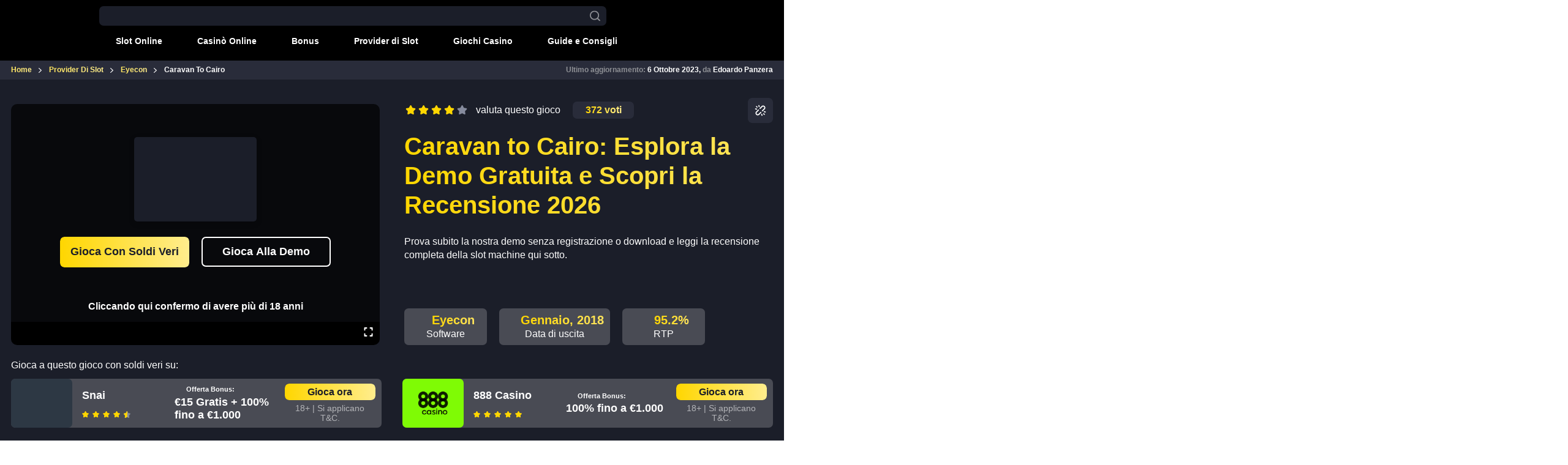

--- FILE ---
content_type: text/html; charset=UTF-8
request_url: https://www.slotmachine.it/provider/eyecon/caravan-to-cairo/
body_size: 54476
content:
<!doctype html>
<html lang="it-IT" prefix="og: https://ogp.me/ns#">
  <head><meta charset="utf-8"><script>if(navigator.userAgent.match(/MSIE|Internet Explorer/i)||navigator.userAgent.match(/Trident\/7\..*?rv:11/i)){var href=document.location.href;if(!href.match(/[?&]nowprocket/)){if(href.indexOf("?")==-1){if(href.indexOf("#")==-1){document.location.href=href+"?nowprocket=1"}else{document.location.href=href.replace("#","?nowprocket=1#")}}else{if(href.indexOf("#")==-1){document.location.href=href+"&nowprocket=1"}else{document.location.href=href.replace("#","&nowprocket=1#")}}}}</script><script>(()=>{class RocketLazyLoadScripts{constructor(){this.v="2.0.4",this.userEvents=["keydown","keyup","mousedown","mouseup","mousemove","mouseover","mouseout","touchmove","touchstart","touchend","touchcancel","wheel","click","dblclick","input"],this.attributeEvents=["onblur","onclick","oncontextmenu","ondblclick","onfocus","onmousedown","onmouseenter","onmouseleave","onmousemove","onmouseout","onmouseover","onmouseup","onmousewheel","onscroll","onsubmit"]}async t(){this.i(),this.o(),/iP(ad|hone)/.test(navigator.userAgent)&&this.h(),this.u(),this.l(this),this.m(),this.k(this),this.p(this),this._(),await Promise.all([this.R(),this.L()]),this.lastBreath=Date.now(),this.S(this),this.P(),this.D(),this.O(),this.M(),await this.C(this.delayedScripts.normal),await this.C(this.delayedScripts.defer),await this.C(this.delayedScripts.async),await this.T(),await this.F(),await this.j(),await this.A(),window.dispatchEvent(new Event("rocket-allScriptsLoaded")),this.everythingLoaded=!0,this.lastTouchEnd&&await new Promise(t=>setTimeout(t,500-Date.now()+this.lastTouchEnd)),this.I(),this.H(),this.U(),this.W()}i(){this.CSPIssue=sessionStorage.getItem("rocketCSPIssue"),document.addEventListener("securitypolicyviolation",t=>{this.CSPIssue||"script-src-elem"!==t.violatedDirective||"data"!==t.blockedURI||(this.CSPIssue=!0,sessionStorage.setItem("rocketCSPIssue",!0))},{isRocket:!0})}o(){window.addEventListener("pageshow",t=>{this.persisted=t.persisted,this.realWindowLoadedFired=!0},{isRocket:!0}),window.addEventListener("pagehide",()=>{this.onFirstUserAction=null},{isRocket:!0})}h(){let t;function e(e){t=e}window.addEventListener("touchstart",e,{isRocket:!0}),window.addEventListener("touchend",function i(o){o.changedTouches[0]&&t.changedTouches[0]&&Math.abs(o.changedTouches[0].pageX-t.changedTouches[0].pageX)<10&&Math.abs(o.changedTouches[0].pageY-t.changedTouches[0].pageY)<10&&o.timeStamp-t.timeStamp<200&&(window.removeEventListener("touchstart",e,{isRocket:!0}),window.removeEventListener("touchend",i,{isRocket:!0}),"INPUT"===o.target.tagName&&"text"===o.target.type||(o.target.dispatchEvent(new TouchEvent("touchend",{target:o.target,bubbles:!0})),o.target.dispatchEvent(new MouseEvent("mouseover",{target:o.target,bubbles:!0})),o.target.dispatchEvent(new PointerEvent("click",{target:o.target,bubbles:!0,cancelable:!0,detail:1,clientX:o.changedTouches[0].clientX,clientY:o.changedTouches[0].clientY})),event.preventDefault()))},{isRocket:!0})}q(t){this.userActionTriggered||("mousemove"!==t.type||this.firstMousemoveIgnored?"keyup"===t.type||"mouseover"===t.type||"mouseout"===t.type||(this.userActionTriggered=!0,this.onFirstUserAction&&this.onFirstUserAction()):this.firstMousemoveIgnored=!0),"click"===t.type&&t.preventDefault(),t.stopPropagation(),t.stopImmediatePropagation(),"touchstart"===this.lastEvent&&"touchend"===t.type&&(this.lastTouchEnd=Date.now()),"click"===t.type&&(this.lastTouchEnd=0),this.lastEvent=t.type,t.composedPath&&t.composedPath()[0].getRootNode()instanceof ShadowRoot&&(t.rocketTarget=t.composedPath()[0]),this.savedUserEvents.push(t)}u(){this.savedUserEvents=[],this.userEventHandler=this.q.bind(this),this.userEvents.forEach(t=>window.addEventListener(t,this.userEventHandler,{passive:!1,isRocket:!0})),document.addEventListener("visibilitychange",this.userEventHandler,{isRocket:!0})}U(){this.userEvents.forEach(t=>window.removeEventListener(t,this.userEventHandler,{passive:!1,isRocket:!0})),document.removeEventListener("visibilitychange",this.userEventHandler,{isRocket:!0}),this.savedUserEvents.forEach(t=>{(t.rocketTarget||t.target).dispatchEvent(new window[t.constructor.name](t.type,t))})}m(){const t="return false",e=Array.from(this.attributeEvents,t=>"data-rocket-"+t),i="["+this.attributeEvents.join("],[")+"]",o="[data-rocket-"+this.attributeEvents.join("],[data-rocket-")+"]",s=(e,i,o)=>{o&&o!==t&&(e.setAttribute("data-rocket-"+i,o),e["rocket"+i]=new Function("event",o),e.setAttribute(i,t))};new MutationObserver(t=>{for(const n of t)"attributes"===n.type&&(n.attributeName.startsWith("data-rocket-")||this.everythingLoaded?n.attributeName.startsWith("data-rocket-")&&this.everythingLoaded&&this.N(n.target,n.attributeName.substring(12)):s(n.target,n.attributeName,n.target.getAttribute(n.attributeName))),"childList"===n.type&&n.addedNodes.forEach(t=>{if(t.nodeType===Node.ELEMENT_NODE)if(this.everythingLoaded)for(const i of[t,...t.querySelectorAll(o)])for(const t of i.getAttributeNames())e.includes(t)&&this.N(i,t.substring(12));else for(const e of[t,...t.querySelectorAll(i)])for(const t of e.getAttributeNames())this.attributeEvents.includes(t)&&s(e,t,e.getAttribute(t))})}).observe(document,{subtree:!0,childList:!0,attributeFilter:[...this.attributeEvents,...e]})}I(){this.attributeEvents.forEach(t=>{document.querySelectorAll("[data-rocket-"+t+"]").forEach(e=>{this.N(e,t)})})}N(t,e){const i=t.getAttribute("data-rocket-"+e);i&&(t.setAttribute(e,i),t.removeAttribute("data-rocket-"+e))}k(t){Object.defineProperty(HTMLElement.prototype,"onclick",{get(){return this.rocketonclick||null},set(e){this.rocketonclick=e,this.setAttribute(t.everythingLoaded?"onclick":"data-rocket-onclick","this.rocketonclick(event)")}})}S(t){function e(e,i){let o=e[i];e[i]=null,Object.defineProperty(e,i,{get:()=>o,set(s){t.everythingLoaded?o=s:e["rocket"+i]=o=s}})}e(document,"onreadystatechange"),e(window,"onload"),e(window,"onpageshow");try{Object.defineProperty(document,"readyState",{get:()=>t.rocketReadyState,set(e){t.rocketReadyState=e},configurable:!0}),document.readyState="loading"}catch(t){console.log("WPRocket DJE readyState conflict, bypassing")}}l(t){this.originalAddEventListener=EventTarget.prototype.addEventListener,this.originalRemoveEventListener=EventTarget.prototype.removeEventListener,this.savedEventListeners=[],EventTarget.prototype.addEventListener=function(e,i,o){o&&o.isRocket||!t.B(e,this)&&!t.userEvents.includes(e)||t.B(e,this)&&!t.userActionTriggered||e.startsWith("rocket-")||t.everythingLoaded?t.originalAddEventListener.call(this,e,i,o):(t.savedEventListeners.push({target:this,remove:!1,type:e,func:i,options:o}),"mouseenter"!==e&&"mouseleave"!==e||t.originalAddEventListener.call(this,e,t.savedUserEvents.push,o))},EventTarget.prototype.removeEventListener=function(e,i,o){o&&o.isRocket||!t.B(e,this)&&!t.userEvents.includes(e)||t.B(e,this)&&!t.userActionTriggered||e.startsWith("rocket-")||t.everythingLoaded?t.originalRemoveEventListener.call(this,e,i,o):t.savedEventListeners.push({target:this,remove:!0,type:e,func:i,options:o})}}J(t,e){this.savedEventListeners=this.savedEventListeners.filter(i=>{let o=i.type,s=i.target||window;return e!==o||t!==s||(this.B(o,s)&&(i.type="rocket-"+o),this.$(i),!1)})}H(){EventTarget.prototype.addEventListener=this.originalAddEventListener,EventTarget.prototype.removeEventListener=this.originalRemoveEventListener,this.savedEventListeners.forEach(t=>this.$(t))}$(t){t.remove?this.originalRemoveEventListener.call(t.target,t.type,t.func,t.options):this.originalAddEventListener.call(t.target,t.type,t.func,t.options)}p(t){let e;function i(e){return t.everythingLoaded?e:e.split(" ").map(t=>"load"===t||t.startsWith("load.")?"rocket-jquery-load":t).join(" ")}function o(o){function s(e){const s=o.fn[e];o.fn[e]=o.fn.init.prototype[e]=function(){return this[0]===window&&t.userActionTriggered&&("string"==typeof arguments[0]||arguments[0]instanceof String?arguments[0]=i(arguments[0]):"object"==typeof arguments[0]&&Object.keys(arguments[0]).forEach(t=>{const e=arguments[0][t];delete arguments[0][t],arguments[0][i(t)]=e})),s.apply(this,arguments),this}}if(o&&o.fn&&!t.allJQueries.includes(o)){const e={DOMContentLoaded:[],"rocket-DOMContentLoaded":[]};for(const t in e)document.addEventListener(t,()=>{e[t].forEach(t=>t())},{isRocket:!0});o.fn.ready=o.fn.init.prototype.ready=function(i){function s(){parseInt(o.fn.jquery)>2?setTimeout(()=>i.bind(document)(o)):i.bind(document)(o)}return"function"==typeof i&&(t.realDomReadyFired?!t.userActionTriggered||t.fauxDomReadyFired?s():e["rocket-DOMContentLoaded"].push(s):e.DOMContentLoaded.push(s)),o([])},s("on"),s("one"),s("off"),t.allJQueries.push(o)}e=o}t.allJQueries=[],o(window.jQuery),Object.defineProperty(window,"jQuery",{get:()=>e,set(t){o(t)}})}P(){const t=new Map;document.write=document.writeln=function(e){const i=document.currentScript,o=document.createRange(),s=i.parentElement;let n=t.get(i);void 0===n&&(n=i.nextSibling,t.set(i,n));const c=document.createDocumentFragment();o.setStart(c,0),c.appendChild(o.createContextualFragment(e)),s.insertBefore(c,n)}}async R(){return new Promise(t=>{this.userActionTriggered?t():this.onFirstUserAction=t})}async L(){return new Promise(t=>{document.addEventListener("DOMContentLoaded",()=>{this.realDomReadyFired=!0,t()},{isRocket:!0})})}async j(){return this.realWindowLoadedFired?Promise.resolve():new Promise(t=>{window.addEventListener("load",t,{isRocket:!0})})}M(){this.pendingScripts=[];this.scriptsMutationObserver=new MutationObserver(t=>{for(const e of t)e.addedNodes.forEach(t=>{"SCRIPT"!==t.tagName||t.noModule||t.isWPRocket||this.pendingScripts.push({script:t,promise:new Promise(e=>{const i=()=>{const i=this.pendingScripts.findIndex(e=>e.script===t);i>=0&&this.pendingScripts.splice(i,1),e()};t.addEventListener("load",i,{isRocket:!0}),t.addEventListener("error",i,{isRocket:!0}),setTimeout(i,1e3)})})})}),this.scriptsMutationObserver.observe(document,{childList:!0,subtree:!0})}async F(){await this.X(),this.pendingScripts.length?(await this.pendingScripts[0].promise,await this.F()):this.scriptsMutationObserver.disconnect()}D(){this.delayedScripts={normal:[],async:[],defer:[]},document.querySelectorAll("script[type$=rocketlazyloadscript]").forEach(t=>{t.hasAttribute("data-rocket-src")?t.hasAttribute("async")&&!1!==t.async?this.delayedScripts.async.push(t):t.hasAttribute("defer")&&!1!==t.defer||"module"===t.getAttribute("data-rocket-type")?this.delayedScripts.defer.push(t):this.delayedScripts.normal.push(t):this.delayedScripts.normal.push(t)})}async _(){await this.L();let t=[];document.querySelectorAll("script[type$=rocketlazyloadscript][data-rocket-src]").forEach(e=>{let i=e.getAttribute("data-rocket-src");if(i&&!i.startsWith("data:")){i.startsWith("//")&&(i=location.protocol+i);try{const o=new URL(i).origin;o!==location.origin&&t.push({src:o,crossOrigin:e.crossOrigin||"module"===e.getAttribute("data-rocket-type")})}catch(t){}}}),t=[...new Map(t.map(t=>[JSON.stringify(t),t])).values()],this.Y(t,"preconnect")}async G(t){if(await this.K(),!0!==t.noModule||!("noModule"in HTMLScriptElement.prototype))return new Promise(e=>{let i;function o(){(i||t).setAttribute("data-rocket-status","executed"),e()}try{if(navigator.userAgent.includes("Firefox/")||""===navigator.vendor||this.CSPIssue)i=document.createElement("script"),[...t.attributes].forEach(t=>{let e=t.nodeName;"type"!==e&&("data-rocket-type"===e&&(e="type"),"data-rocket-src"===e&&(e="src"),i.setAttribute(e,t.nodeValue))}),t.text&&(i.text=t.text),t.nonce&&(i.nonce=t.nonce),i.hasAttribute("src")?(i.addEventListener("load",o,{isRocket:!0}),i.addEventListener("error",()=>{i.setAttribute("data-rocket-status","failed-network"),e()},{isRocket:!0}),setTimeout(()=>{i.isConnected||e()},1)):(i.text=t.text,o()),i.isWPRocket=!0,t.parentNode.replaceChild(i,t);else{const i=t.getAttribute("data-rocket-type"),s=t.getAttribute("data-rocket-src");i?(t.type=i,t.removeAttribute("data-rocket-type")):t.removeAttribute("type"),t.addEventListener("load",o,{isRocket:!0}),t.addEventListener("error",i=>{this.CSPIssue&&i.target.src.startsWith("data:")?(console.log("WPRocket: CSP fallback activated"),t.removeAttribute("src"),this.G(t).then(e)):(t.setAttribute("data-rocket-status","failed-network"),e())},{isRocket:!0}),s?(t.fetchPriority="high",t.removeAttribute("data-rocket-src"),t.src=s):t.src="data:text/javascript;base64,"+window.btoa(unescape(encodeURIComponent(t.text)))}}catch(i){t.setAttribute("data-rocket-status","failed-transform"),e()}});t.setAttribute("data-rocket-status","skipped")}async C(t){const e=t.shift();return e?(e.isConnected&&await this.G(e),this.C(t)):Promise.resolve()}O(){this.Y([...this.delayedScripts.normal,...this.delayedScripts.defer,...this.delayedScripts.async],"preload")}Y(t,e){this.trash=this.trash||[];let i=!0;var o=document.createDocumentFragment();t.forEach(t=>{const s=t.getAttribute&&t.getAttribute("data-rocket-src")||t.src;if(s&&!s.startsWith("data:")){const n=document.createElement("link");n.href=s,n.rel=e,"preconnect"!==e&&(n.as="script",n.fetchPriority=i?"high":"low"),t.getAttribute&&"module"===t.getAttribute("data-rocket-type")&&(n.crossOrigin=!0),t.crossOrigin&&(n.crossOrigin=t.crossOrigin),t.integrity&&(n.integrity=t.integrity),t.nonce&&(n.nonce=t.nonce),o.appendChild(n),this.trash.push(n),i=!1}}),document.head.appendChild(o)}W(){this.trash.forEach(t=>t.remove())}async T(){try{document.readyState="interactive"}catch(t){}this.fauxDomReadyFired=!0;try{await this.K(),this.J(document,"readystatechange"),document.dispatchEvent(new Event("rocket-readystatechange")),await this.K(),document.rocketonreadystatechange&&document.rocketonreadystatechange(),await this.K(),this.J(document,"DOMContentLoaded"),document.dispatchEvent(new Event("rocket-DOMContentLoaded")),await this.K(),this.J(window,"DOMContentLoaded"),window.dispatchEvent(new Event("rocket-DOMContentLoaded"))}catch(t){console.error(t)}}async A(){try{document.readyState="complete"}catch(t){}try{await this.K(),this.J(document,"readystatechange"),document.dispatchEvent(new Event("rocket-readystatechange")),await this.K(),document.rocketonreadystatechange&&document.rocketonreadystatechange(),await this.K(),this.J(window,"load"),window.dispatchEvent(new Event("rocket-load")),await this.K(),window.rocketonload&&window.rocketonload(),await this.K(),this.allJQueries.forEach(t=>t(window).trigger("rocket-jquery-load")),await this.K(),this.J(window,"pageshow");const t=new Event("rocket-pageshow");t.persisted=this.persisted,window.dispatchEvent(t),await this.K(),window.rocketonpageshow&&window.rocketonpageshow({persisted:this.persisted})}catch(t){console.error(t)}}async K(){Date.now()-this.lastBreath>45&&(await this.X(),this.lastBreath=Date.now())}async X(){return document.hidden?new Promise(t=>setTimeout(t)):new Promise(t=>requestAnimationFrame(t))}B(t,e){return e===document&&"readystatechange"===t||(e===document&&"DOMContentLoaded"===t||(e===window&&"DOMContentLoaded"===t||(e===window&&"load"===t||e===window&&"pageshow"===t)))}static run(){(new RocketLazyLoadScripts).t()}}RocketLazyLoadScripts.run()})();</script>
    
    <meta name="viewport" content="width=device-width, initial-scale=1">
    	<style></style>
	<!-- Google tag (gtag.js) consent mode dataLayer added by Site Kit -->
<script type="rocketlazyloadscript" id="google_gtagjs-js-consent-mode-data-layer">
window.dataLayer = window.dataLayer || [];function gtag(){dataLayer.push(arguments);}
gtag('consent', 'default', {"ad_personalization":"denied","ad_storage":"denied","ad_user_data":"denied","analytics_storage":"denied","functionality_storage":"denied","security_storage":"denied","personalization_storage":"denied","region":["AT","BE","BG","CH","CY","CZ","DE","DK","EE","ES","FI","FR","GB","GR","HR","HU","IE","IS","IT","LI","LT","LU","LV","MT","NL","NO","PL","PT","RO","SE","SI","SK"],"wait_for_update":500});
window._googlesitekitConsentCategoryMap = {"statistics":["analytics_storage"],"marketing":["ad_storage","ad_user_data","ad_personalization"],"functional":["functionality_storage","security_storage"],"preferences":["personalization_storage"]};
window._googlesitekitConsents = {"ad_personalization":"denied","ad_storage":"denied","ad_user_data":"denied","analytics_storage":"denied","functionality_storage":"denied","security_storage":"denied","personalization_storage":"denied","region":["AT","BE","BG","CH","CY","CZ","DE","DK","EE","ES","FI","FR","GB","GR","HR","HU","IE","IS","IT","LI","LT","LU","LV","MT","NL","NO","PL","PT","RO","SE","SI","SK"],"wait_for_update":500};
</script>
<!-- End Google tag (gtag.js) consent mode dataLayer added by Site Kit -->

<!-- Ottimizzazione per i motori di ricerca di Rank Math - https://rankmath.com/ -->
<title>Caravan to Cairo Recensione Slot 2026 - Gioca Gratis Ora!</title>
<link crossorigin data-rocket-preload as="font" href="https://www.slotmachine.it/app/themes/slot-machine-theme/public/fonts/Montserrat-Regular/Montserrat-Regular.e9a920.woff" rel="preload">
<link crossorigin data-rocket-preload as="font" href="https://www.slotmachine.it/app/themes/slot-machine-theme/public/fonts/Montserrat-SemiBold/Montserrat-SemiBold.589af3.woff" rel="preload">
<link crossorigin data-rocket-preload as="font" href="https://www.slotmachine.it/app/themes/slot-machine-theme/public/fonts/Montserrat-Bold/Montserrat-Bold.7c6633.woff" rel="preload">
<link crossorigin data-rocket-preload as="font" href="https://www.slotmachine.it/app/themes/slot-machine-theme/public/fonts/Montserrat-ExtraBold/Montserrat-ExtraBold.25d0d7.woff" rel="preload">
<link crossorigin data-rocket-preload as="font" href="https://www.slotmachine.it/app/themes/slot-machine-theme/public/fonts/Roboto-Medium/Roboto-Medium.08d6b9.woff" rel="preload">
<link crossorigin data-rocket-preload as="font" href="https://www.slotmachine.it/app/themes/slot-machine-theme/public/fonts/Roboto-Regular/Roboto-Regular.ee879e.woff" rel="preload">
<style id="wpr-usedcss">img:is([sizes=auto i],[sizes^="auto," i]){contain-intrinsic-size:3000px 1500px}:where(.wp-block-button__link){border-radius:9999px;box-shadow:none;padding:calc(.667em + 2px) calc(1.333em + 2px);text-decoration:none}:root :where(.wp-block-button .wp-block-button__link.is-style-outline),:root :where(.wp-block-button.is-style-outline>.wp-block-button__link){border:2px solid;padding:.667em 1.333em}:root :where(.wp-block-button .wp-block-button__link.is-style-outline:not(.has-text-color)),:root :where(.wp-block-button.is-style-outline>.wp-block-button__link:not(.has-text-color)){color:currentColor}:root :where(.wp-block-button .wp-block-button__link.is-style-outline:not(.has-background)),:root :where(.wp-block-button.is-style-outline>.wp-block-button__link:not(.has-background)){background-color:initial;background-image:none}:where(.wp-block-calendar table:not(.has-background) th){background:#ddd}:where(.wp-block-columns){margin-bottom:1.75em}:where(.wp-block-columns.has-background){padding:1.25em 2.375em}:where(.wp-block-post-comments input[type=submit]){border:none}:where(.wp-block-cover-image:not(.has-text-color)),:where(.wp-block-cover:not(.has-text-color)){color:#fff}:where(.wp-block-cover-image.is-light:not(.has-text-color)),:where(.wp-block-cover.is-light:not(.has-text-color)){color:#000}:root :where(.wp-block-cover h1:not(.has-text-color)),:root :where(.wp-block-cover h2:not(.has-text-color)),:root :where(.wp-block-cover h3:not(.has-text-color)),:root :where(.wp-block-cover h4:not(.has-text-color)),:root :where(.wp-block-cover h5:not(.has-text-color)),:root :where(.wp-block-cover h6:not(.has-text-color)),:root :where(.wp-block-cover p:not(.has-text-color)){color:inherit}:where(.wp-block-file){margin-bottom:1.5em}:where(.wp-block-file__button){border-radius:2em;display:inline-block;padding:.5em 1em}:where(.wp-block-file__button):is(a):active,:where(.wp-block-file__button):is(a):focus,:where(.wp-block-file__button):is(a):hover,:where(.wp-block-file__button):is(a):visited{box-shadow:none;color:#fff;opacity:.85;text-decoration:none}:where(.wp-block-group.wp-block-group-is-layout-constrained){position:relative}:root :where(.wp-block-image.is-style-rounded img,.wp-block-image .is-style-rounded img){border-radius:9999px}:where(.wp-block-latest-comments:not([style*=line-height] .wp-block-latest-comments__comment)){line-height:1.1}:where(.wp-block-latest-comments:not([style*=line-height] .wp-block-latest-comments__comment-excerpt p)){line-height:1.8}:root :where(.wp-block-latest-posts.is-grid){padding:0}:root :where(.wp-block-latest-posts.wp-block-latest-posts__list){padding-left:0}ul{box-sizing:border-box}:root :where(.wp-block-list.has-background){padding:1.25em 2.375em}:where(.wp-block-navigation.has-background .wp-block-navigation-item a:not(.wp-element-button)),:where(.wp-block-navigation.has-background .wp-block-navigation-submenu a:not(.wp-element-button)){padding:.5em 1em}:where(.wp-block-navigation .wp-block-navigation__submenu-container .wp-block-navigation-item a:not(.wp-element-button)),:where(.wp-block-navigation .wp-block-navigation__submenu-container .wp-block-navigation-submenu a:not(.wp-element-button)),:where(.wp-block-navigation .wp-block-navigation__submenu-container .wp-block-navigation-submenu button.wp-block-navigation-item__content),:where(.wp-block-navigation .wp-block-navigation__submenu-container .wp-block-pages-list__item button.wp-block-navigation-item__content){padding:.5em 1em}:root :where(p.has-background){padding:1.25em 2.375em}:where(p.has-text-color:not(.has-link-color)) a{color:inherit}:where(.wp-block-post-comments-form) input:not([type=submit]),:where(.wp-block-post-comments-form) textarea{border:1px solid #949494;font-family:inherit;font-size:1em}:where(.wp-block-post-comments-form) input:where(:not([type=submit]):not([type=checkbox])),:where(.wp-block-post-comments-form) textarea{padding:calc(.667em + 2px)}:where(.wp-block-post-excerpt){box-sizing:border-box;margin-bottom:var(--wp--style--block-gap);margin-top:var(--wp--style--block-gap)}:where(.wp-block-preformatted.has-background){padding:1.25em 2.375em}:where(.wp-block-search__button){border:1px solid #ccc;padding:6px 10px}:where(.wp-block-search__input){font-family:inherit;font-size:inherit;font-style:inherit;font-weight:inherit;letter-spacing:inherit;line-height:inherit;text-transform:inherit}:where(.wp-block-search__button-inside .wp-block-search__inside-wrapper){border:1px solid #949494;box-sizing:border-box;padding:4px}:where(.wp-block-search__button-inside .wp-block-search__inside-wrapper) .wp-block-search__input{border:none;border-radius:0;padding:0 4px}:where(.wp-block-search__button-inside .wp-block-search__inside-wrapper) .wp-block-search__input:focus{outline:0}:where(.wp-block-search__button-inside .wp-block-search__inside-wrapper) :where(.wp-block-search__button){padding:4px 8px}:root :where(.wp-block-separator.is-style-dots){height:auto;line-height:1;text-align:center}:root :where(.wp-block-separator.is-style-dots):before{color:currentColor;content:"···";font-family:serif;font-size:1.5em;letter-spacing:2em;padding-left:2em}:root :where(.wp-block-site-logo.is-style-rounded){border-radius:9999px}:where(.wp-block-social-links:not(.is-style-logos-only)) .wp-social-link{background-color:#f0f0f0;color:#444}:where(.wp-block-social-links:not(.is-style-logos-only)) .wp-social-link-amazon{background-color:#f90;color:#fff}:where(.wp-block-social-links:not(.is-style-logos-only)) .wp-social-link-bandcamp{background-color:#1ea0c3;color:#fff}:where(.wp-block-social-links:not(.is-style-logos-only)) .wp-social-link-behance{background-color:#0757fe;color:#fff}:where(.wp-block-social-links:not(.is-style-logos-only)) .wp-social-link-bluesky{background-color:#0a7aff;color:#fff}:where(.wp-block-social-links:not(.is-style-logos-only)) .wp-social-link-codepen{background-color:#1e1f26;color:#fff}:where(.wp-block-social-links:not(.is-style-logos-only)) .wp-social-link-deviantart{background-color:#02e49b;color:#fff}:where(.wp-block-social-links:not(.is-style-logos-only)) .wp-social-link-discord{background-color:#5865f2;color:#fff}:where(.wp-block-social-links:not(.is-style-logos-only)) .wp-social-link-dribbble{background-color:#e94c89;color:#fff}:where(.wp-block-social-links:not(.is-style-logos-only)) .wp-social-link-dropbox{background-color:#4280ff;color:#fff}:where(.wp-block-social-links:not(.is-style-logos-only)) .wp-social-link-etsy{background-color:#f45800;color:#fff}:where(.wp-block-social-links:not(.is-style-logos-only)) .wp-social-link-facebook{background-color:#0866ff;color:#fff}:where(.wp-block-social-links:not(.is-style-logos-only)) .wp-social-link-fivehundredpx{background-color:#000;color:#fff}:where(.wp-block-social-links:not(.is-style-logos-only)) .wp-social-link-flickr{background-color:#0461dd;color:#fff}:where(.wp-block-social-links:not(.is-style-logos-only)) .wp-social-link-foursquare{background-color:#e65678;color:#fff}:where(.wp-block-social-links:not(.is-style-logos-only)) .wp-social-link-github{background-color:#24292d;color:#fff}:where(.wp-block-social-links:not(.is-style-logos-only)) .wp-social-link-goodreads{background-color:#eceadd;color:#382110}:where(.wp-block-social-links:not(.is-style-logos-only)) .wp-social-link-google{background-color:#ea4434;color:#fff}:where(.wp-block-social-links:not(.is-style-logos-only)) .wp-social-link-gravatar{background-color:#1d4fc4;color:#fff}:where(.wp-block-social-links:not(.is-style-logos-only)) .wp-social-link-instagram{background-color:#f00075;color:#fff}:where(.wp-block-social-links:not(.is-style-logos-only)) .wp-social-link-lastfm{background-color:#e21b24;color:#fff}:where(.wp-block-social-links:not(.is-style-logos-only)) .wp-social-link-linkedin{background-color:#0d66c2;color:#fff}:where(.wp-block-social-links:not(.is-style-logos-only)) .wp-social-link-mastodon{background-color:#3288d4;color:#fff}:where(.wp-block-social-links:not(.is-style-logos-only)) .wp-social-link-medium{background-color:#000;color:#fff}:where(.wp-block-social-links:not(.is-style-logos-only)) .wp-social-link-meetup{background-color:#f6405f;color:#fff}:where(.wp-block-social-links:not(.is-style-logos-only)) .wp-social-link-patreon{background-color:#000;color:#fff}:where(.wp-block-social-links:not(.is-style-logos-only)) .wp-social-link-pinterest{background-color:#e60122;color:#fff}:where(.wp-block-social-links:not(.is-style-logos-only)) .wp-social-link-pocket{background-color:#ef4155;color:#fff}:where(.wp-block-social-links:not(.is-style-logos-only)) .wp-social-link-reddit{background-color:#ff4500;color:#fff}:where(.wp-block-social-links:not(.is-style-logos-only)) .wp-social-link-skype{background-color:#0478d7;color:#fff}:where(.wp-block-social-links:not(.is-style-logos-only)) .wp-social-link-snapchat{background-color:#fefc00;color:#fff;stroke:#000}:where(.wp-block-social-links:not(.is-style-logos-only)) .wp-social-link-soundcloud{background-color:#ff5600;color:#fff}:where(.wp-block-social-links:not(.is-style-logos-only)) .wp-social-link-spotify{background-color:#1bd760;color:#fff}:where(.wp-block-social-links:not(.is-style-logos-only)) .wp-social-link-telegram{background-color:#2aabee;color:#fff}:where(.wp-block-social-links:not(.is-style-logos-only)) .wp-social-link-threads{background-color:#000;color:#fff}:where(.wp-block-social-links:not(.is-style-logos-only)) .wp-social-link-tiktok{background-color:#000;color:#fff}:where(.wp-block-social-links:not(.is-style-logos-only)) .wp-social-link-tumblr{background-color:#011835;color:#fff}:where(.wp-block-social-links:not(.is-style-logos-only)) .wp-social-link-twitch{background-color:#6440a4;color:#fff}:where(.wp-block-social-links:not(.is-style-logos-only)) .wp-social-link-twitter{background-color:#1da1f2;color:#fff}:where(.wp-block-social-links:not(.is-style-logos-only)) .wp-social-link-vimeo{background-color:#1eb7ea;color:#fff}:where(.wp-block-social-links:not(.is-style-logos-only)) .wp-social-link-vk{background-color:#4680c2;color:#fff}:where(.wp-block-social-links:not(.is-style-logos-only)) .wp-social-link-wordpress{background-color:#3499cd;color:#fff}:where(.wp-block-social-links:not(.is-style-logos-only)) .wp-social-link-whatsapp{background-color:#25d366;color:#fff}:where(.wp-block-social-links:not(.is-style-logos-only)) .wp-social-link-x{background-color:#000;color:#fff}:where(.wp-block-social-links:not(.is-style-logos-only)) .wp-social-link-yelp{background-color:#d32422;color:#fff}:where(.wp-block-social-links:not(.is-style-logos-only)) .wp-social-link-youtube{background-color:red;color:#fff}:where(.wp-block-social-links.is-style-logos-only) .wp-social-link{background:0 0}:where(.wp-block-social-links.is-style-logos-only) .wp-social-link svg{height:1.25em;width:1.25em}:where(.wp-block-social-links.is-style-logos-only) .wp-social-link-amazon{color:#f90}:where(.wp-block-social-links.is-style-logos-only) .wp-social-link-bandcamp{color:#1ea0c3}:where(.wp-block-social-links.is-style-logos-only) .wp-social-link-behance{color:#0757fe}:where(.wp-block-social-links.is-style-logos-only) .wp-social-link-bluesky{color:#0a7aff}:where(.wp-block-social-links.is-style-logos-only) .wp-social-link-codepen{color:#1e1f26}:where(.wp-block-social-links.is-style-logos-only) .wp-social-link-deviantart{color:#02e49b}:where(.wp-block-social-links.is-style-logos-only) .wp-social-link-discord{color:#5865f2}:where(.wp-block-social-links.is-style-logos-only) .wp-social-link-dribbble{color:#e94c89}:where(.wp-block-social-links.is-style-logos-only) .wp-social-link-dropbox{color:#4280ff}:where(.wp-block-social-links.is-style-logos-only) .wp-social-link-etsy{color:#f45800}:where(.wp-block-social-links.is-style-logos-only) .wp-social-link-facebook{color:#0866ff}:where(.wp-block-social-links.is-style-logos-only) .wp-social-link-fivehundredpx{color:#000}:where(.wp-block-social-links.is-style-logos-only) .wp-social-link-flickr{color:#0461dd}:where(.wp-block-social-links.is-style-logos-only) .wp-social-link-foursquare{color:#e65678}:where(.wp-block-social-links.is-style-logos-only) .wp-social-link-github{color:#24292d}:where(.wp-block-social-links.is-style-logos-only) .wp-social-link-goodreads{color:#382110}:where(.wp-block-social-links.is-style-logos-only) .wp-social-link-google{color:#ea4434}:where(.wp-block-social-links.is-style-logos-only) .wp-social-link-gravatar{color:#1d4fc4}:where(.wp-block-social-links.is-style-logos-only) .wp-social-link-instagram{color:#f00075}:where(.wp-block-social-links.is-style-logos-only) .wp-social-link-lastfm{color:#e21b24}:where(.wp-block-social-links.is-style-logos-only) .wp-social-link-linkedin{color:#0d66c2}:where(.wp-block-social-links.is-style-logos-only) .wp-social-link-mastodon{color:#3288d4}:where(.wp-block-social-links.is-style-logos-only) .wp-social-link-medium{color:#000}:where(.wp-block-social-links.is-style-logos-only) .wp-social-link-meetup{color:#f6405f}:where(.wp-block-social-links.is-style-logos-only) .wp-social-link-patreon{color:#000}:where(.wp-block-social-links.is-style-logos-only) .wp-social-link-pinterest{color:#e60122}:where(.wp-block-social-links.is-style-logos-only) .wp-social-link-pocket{color:#ef4155}:where(.wp-block-social-links.is-style-logos-only) .wp-social-link-reddit{color:#ff4500}:where(.wp-block-social-links.is-style-logos-only) .wp-social-link-skype{color:#0478d7}:where(.wp-block-social-links.is-style-logos-only) .wp-social-link-snapchat{color:#fff;stroke:#000}:where(.wp-block-social-links.is-style-logos-only) .wp-social-link-soundcloud{color:#ff5600}:where(.wp-block-social-links.is-style-logos-only) .wp-social-link-spotify{color:#1bd760}:where(.wp-block-social-links.is-style-logos-only) .wp-social-link-telegram{color:#2aabee}:where(.wp-block-social-links.is-style-logos-only) .wp-social-link-threads{color:#000}:where(.wp-block-social-links.is-style-logos-only) .wp-social-link-tiktok{color:#000}:where(.wp-block-social-links.is-style-logos-only) .wp-social-link-tumblr{color:#011835}:where(.wp-block-social-links.is-style-logos-only) .wp-social-link-twitch{color:#6440a4}:where(.wp-block-social-links.is-style-logos-only) .wp-social-link-twitter{color:#1da1f2}:where(.wp-block-social-links.is-style-logos-only) .wp-social-link-vimeo{color:#1eb7ea}:where(.wp-block-social-links.is-style-logos-only) .wp-social-link-vk{color:#4680c2}:where(.wp-block-social-links.is-style-logos-only) .wp-social-link-whatsapp{color:#25d366}:where(.wp-block-social-links.is-style-logos-only) .wp-social-link-wordpress{color:#3499cd}:where(.wp-block-social-links.is-style-logos-only) .wp-social-link-x{color:#000}:where(.wp-block-social-links.is-style-logos-only) .wp-social-link-yelp{color:#d32422}:where(.wp-block-social-links.is-style-logos-only) .wp-social-link-youtube{color:red}:root :where(.wp-block-social-links .wp-social-link a){padding:.25em}:root :where(.wp-block-social-links.is-style-logos-only .wp-social-link a){padding:0}:root :where(.wp-block-social-links.is-style-pill-shape .wp-social-link a){padding-left:.6666666667em;padding-right:.6666666667em}:root :where(.wp-block-tag-cloud.is-style-outline){display:flex;flex-wrap:wrap;gap:1ch}:root :where(.wp-block-tag-cloud.is-style-outline a){border:1px solid;font-size:unset!important;margin-right:0;padding:1ch 2ch;text-decoration:none!important}:root :where(.wp-block-table-of-contents){box-sizing:border-box}:where(.wp-block-term-description){box-sizing:border-box;margin-bottom:var(--wp--style--block-gap);margin-top:var(--wp--style--block-gap)}:where(pre.wp-block-verse){font-family:inherit}:root{--wp--preset--font-size--normal:16px;--wp--preset--font-size--huge:42px}html :where(.has-border-color){border-style:solid}html :where([style*=border-top-color]){border-top-style:solid}html :where([style*=border-right-color]){border-right-style:solid}html :where([style*=border-bottom-color]){border-bottom-style:solid}html :where([style*=border-left-color]){border-left-style:solid}html :where([style*=border-width]){border-style:solid}html :where([style*=border-top-width]){border-top-style:solid}html :where([style*=border-right-width]){border-right-style:solid}html :where([style*=border-bottom-width]){border-bottom-style:solid}html :where([style*=border-left-width]){border-left-style:solid}html :where(img[class*=wp-image-]){height:auto;max-width:100%}:where(figure){margin:0 0 1em}html :where(.is-position-sticky){--wp-admin--admin-bar--position-offset:var(--wp-admin--admin-bar--height,0px)}@media screen and (max-width:600px){html :where(.is-position-sticky){--wp-admin--admin-bar--position-offset:0px}}.lg-icon{font-family:lg!important;speak:never;font-feature-settings:normal;font-style:normal;font-variant:normal;font-weight:400;line-height:1;text-transform:none;-webkit-font-smoothing:antialiased;-moz-osx-font-smoothing:grayscale}@keyframes lg-right-end{0%,to{left:0}50%{left:-30px}}@keyframes lg-left-end{0%,to{left:0}50%{left:30px}}.lg-outer.lg-right-end .lg-object{animation:.3s lg-right-end;position:relative}.lg-outer.lg-left-end .lg-object{animation:.3s lg-left-end;position:relative}.lg-toolbar{background-color:#00000073;left:0;position:absolute;top:0;width:100%;z-index:1082}.lg-toolbar .lg-icon{background:0 0;border:none;box-shadow:none;color:#999;cursor:pointer;float:right;font-size:24px;height:47px;line-height:27px;outline:0;padding:10px 0;text-align:center;-webkit-text-decoration:none!important;text-decoration:none!important;transition:color .2s linear;width:50px}.lg-toolbar .lg-icon:hover{color:#fff}.lg-toolbar .lg-close:after{content:"\e070"}.lg-toolbar .lg-download:after{content:"\e0f2"}.lg-sub-html{background-color:#00000073;bottom:0;color:#eee;font-size:16px;left:0;padding:10px 40px;position:fixed;right:0;text-align:center;z-index:1080}.lg-sub-html h4{font-size:13px;font-weight:700;margin:0}.lg-sub-html p{font-size:12px;margin:5px 0 0}.lg-next,.lg-prev,.lg-toolbar{opacity:1;transition:transform .35s cubic-bezier(0,0,.25,1) 0s,opacity .35s cubic-bezier(0,0,.25,1) 0s,color .2s linear}.lg-hide-items .lg-prev{opacity:0;transform:translate3d(-10px,0,0)}.lg-hide-items .lg-next{opacity:0;transform:translate3d(10px,0,0)}.lg-hide-items .lg-toolbar{opacity:0;transform:translate3d(0,-10px,0)}body:not(.lg-from-hash) .lg-outer.lg-start-zoom .lg-object{opacity:0;transform:scale3d(.5,.5,.5);transform-origin:50% 50%;transition:transform .25s cubic-bezier(0,0,.25,1) 0s,opacity .25s cubic-bezier(0,0,.25,1)!important}body:not(.lg-from-hash) .lg-outer.lg-start-zoom .lg-item.lg-complete .lg-object{opacity:1;transform:scaleX(1)}.lg-outer .lg-thumb-outer{background-color:#0d0a0a;bottom:0;max-height:350px;position:absolute;transform:translate3d(0,100%,0);transition:transform .25s cubic-bezier(0,0,.25,1) 0s;width:100%;z-index:1080}.lg-outer.lg-can-toggle .lg-item{padding-bottom:0}.lg-outer .lg-video-cont{display:inline-block;max-height:100%;max-width:1140px;padding:0 5px;vertical-align:middle;width:100%}.lg-outer,.lg-outer .lg,.lg-outer .lg-inner{height:100%;width:100%}.lg-outer{left:0;opacity:0;outline:0;position:fixed;top:0;transition:opacity .15s ease 0s;z-index:1050}.lg-outer *{box-sizing:border-box}.lg-outer.lg-visible{opacity:1}.lg-outer.lg-css3 .lg-item.lg-current,.lg-outer.lg-css3 .lg-item.lg-next-slide,.lg-outer.lg-css3 .lg-item.lg-prev-slide{transition-duration:inherit!important;transition-timing-function:inherit!important}.lg-outer.lg-css3.lg-dragging .lg-item.lg-current,.lg-outer.lg-css3.lg-dragging .lg-item.lg-next-slide,.lg-outer.lg-css3.lg-dragging .lg-item.lg-prev-slide{opacity:1;transition-duration:0s!important}.lg-outer.lg-grab img.lg-object{cursor:-o-grab;cursor:-ms-grab;cursor:grab}.lg-outer.lg-grabbing img.lg-object{cursor:move;cursor:-o-grabbing;cursor:-ms-grabbing;cursor:grabbing}.lg-outer .lg{margin-left:auto;margin-right:auto;max-height:100%;max-width:100%;overflow:hidden;position:relative}.lg-outer .lg-inner{left:0;position:absolute;top:0;white-space:nowrap}.lg-outer .lg-item{display:none!important}.lg-outer.lg-css3 .lg-current,.lg-outer.lg-css3 .lg-next-slide,.lg-outer.lg-css3 .lg-prev-slide{display:inline-block!important}.lg-outer .lg-img-wrap,.lg-outer .lg-item{display:inline-block;height:100%;position:absolute;text-align:center;width:100%}.lg-outer .lg-img-wrap:before,.lg-outer .lg-item:before{content:"";display:inline-block;height:50%;margin-right:-1px;width:1px}.lg-outer .lg-img-wrap{bottom:0;left:0;padding:0 5px;position:absolute;right:0;top:0}.lg-outer .lg-item.lg-complete{background-image:none}.lg-outer .lg-item.lg-current{z-index:1060}.lg-outer .lg-empty-html,.lg-outer.lg-hide-download #lg-download{display:none}.lg-backdrop{background-color:#000;bottom:0;left:0;opacity:0;position:fixed;right:0;top:0;transition:opacity .15s ease 0s;z-index:1040}.lg-backdrop.in{opacity:1}.lg-css3.lg-no-trans .lg-current,.lg-css3.lg-no-trans .lg-next-slide,.lg-css3.lg-no-trans .lg-prev-slide{transition:none 0s ease 0s!important}.lg-css3.lg-use-css3 .lg-item{backface-visibility:hidden}.lg-css3.lg-slide.lg-use-css3 .lg-item{opacity:0}.lg-css3.lg-slide.lg-use-css3 .lg-item.lg-prev-slide{transform:translate3d(-100%,0,0)}.lg-css3.lg-slide.lg-use-css3 .lg-item.lg-next-slide{transform:translate3d(100%,0,0)}.lg-css3.lg-slide.lg-use-css3 .lg-item.lg-current{opacity:1;transform:translateZ(0)}.lg-css3.lg-slide.lg-use-css3 .lg-item.lg-current,.lg-css3.lg-slide.lg-use-css3 .lg-item.lg-next-slide,.lg-css3.lg-slide.lg-use-css3 .lg-item.lg-prev-slide{transition:transform 1s cubic-bezier(0,0,.25,1) 0s,opacity .1s ease 0s}.mCustomScrollbar{touch-action:pinch-zoom}.mCustomScrollbar.mCS_no_scrollbar,.mCustomScrollbar.mCS_touch_action{touch-action:auto}.mCustomScrollBox{direction:ltr;height:100%;max-width:100%;outline:0;overflow:hidden;position:relative}.mCSB_container{height:auto;overflow:hidden;width:auto}.mCSB_inside>.mCSB_container{margin-right:30px}.mCSB_container.mCS_no_scrollbar_y.mCS_y_hidden{margin-right:0}.mCS-dir-rtl>.mCSB_inside>.mCSB_container{margin-left:30px;margin-right:0}.mCS-dir-rtl>.mCSB_inside>.mCSB_container.mCS_no_scrollbar_y.mCS_y_hidden{margin-left:0}.mCSB_scrollTools{bottom:0;filter:"alpha(opacity=75)";-ms-filter:"alpha(opacity=75)";height:auto;left:auto;opacity:.75;position:absolute;right:0;top:0;width:16px}.mCSB_outside+.mCSB_scrollTools{right:-26px}.mCS-dir-rtl>.mCSB_inside>.mCSB_scrollTools,.mCS-dir-rtl>.mCSB_outside+.mCSB_scrollTools{left:0;right:auto}.mCS-dir-rtl>.mCSB_outside+.mCSB_scrollTools{left:-26px}.mCSB_scrollTools .mCSB_draggerContainer{bottom:0;height:auto;left:0;position:absolute;right:0;top:0}.mCSB_scrollTools a+.mCSB_draggerContainer{margin:20px 0}.mCSB_scrollTools .mCSB_draggerRail{border-radius:16px;height:100%;margin:0 auto;width:2px}.mCSB_scrollTools .mCSB_dragger{cursor:pointer;height:30px;width:100%;z-index:1}.mCSB_scrollTools .mCSB_dragger .mCSB_dragger_bar{border-radius:16px;height:100%;margin:0 auto;position:relative;text-align:center;width:4px}.mCSB_scrollTools .mCSB_buttonDown,.mCSB_scrollTools .mCSB_buttonUp{cursor:pointer;display:block;height:20px;margin:0 auto;overflow:hidden;position:absolute;width:100%}.mCSB_scrollTools .mCSB_buttonDown{bottom:0}.mCSB_horizontal.mCSB_inside>.mCSB_container{margin-bottom:30px;margin-right:0}.mCSB_horizontal.mCSB_outside>.mCSB_container{min-height:100%}.mCSB_horizontal>.mCSB_container.mCS_no_scrollbar_x.mCS_x_hidden{margin-bottom:0}.mCSB_scrollTools.mCSB_scrollTools_horizontal{bottom:0;height:16px;left:0;right:0;top:auto;width:auto}.mCustomScrollBox+.mCSB_scrollTools+.mCSB_scrollTools.mCSB_scrollTools_horizontal,.mCustomScrollBox+.mCSB_scrollTools.mCSB_scrollTools_horizontal{bottom:-26px}.mCSB_scrollTools.mCSB_scrollTools_horizontal a+.mCSB_draggerContainer{margin:0 20px}.mCSB_scrollTools.mCSB_scrollTools_horizontal .mCSB_draggerRail{height:2px;margin:7px 0;width:100%}.mCSB_scrollTools.mCSB_scrollTools_horizontal .mCSB_dragger{height:100%;left:0;width:30px}.mCSB_scrollTools.mCSB_scrollTools_horizontal .mCSB_dragger .mCSB_dragger_bar{height:4px;margin:6px auto;width:100%}.mCSB_scrollTools.mCSB_scrollTools_horizontal .mCSB_buttonLeft,.mCSB_scrollTools.mCSB_scrollTools_horizontal .mCSB_buttonRight{cursor:pointer;display:block;height:100%;margin:0 auto;overflow:hidden;position:absolute;width:20px}.mCSB_scrollTools.mCSB_scrollTools_horizontal .mCSB_buttonLeft{left:0}.mCSB_scrollTools.mCSB_scrollTools_horizontal .mCSB_buttonRight{right:0}.mCSB_vertical_horizontal>.mCSB_scrollTools.mCSB_scrollTools_vertical{bottom:20px}.mCSB_vertical_horizontal>.mCSB_scrollTools.mCSB_scrollTools_horizontal{right:20px}.mCS-dir-rtl>.mCustomScrollBox.mCSB_vertical_horizontal.mCSB_inside>.mCSB_scrollTools.mCSB_scrollTools_horizontal{right:0}.mCS-dir-rtl>.mCustomScrollBox.mCSB_vertical_horizontal.mCSB_inside>.mCSB_scrollTools.mCSB_scrollTools_horizontal{left:20px}.mCSB_scrollTools,.mCSB_scrollTools .mCSB_buttonDown,.mCSB_scrollTools .mCSB_buttonLeft,.mCSB_scrollTools .mCSB_buttonRight,.mCSB_scrollTools .mCSB_buttonUp,.mCSB_scrollTools .mCSB_dragger .mCSB_dragger_bar{transition:opacity .2s ease-in-out,background-color .2s ease-in-out}.mCS-autoHide>.mCustomScrollBox>.mCSB_scrollTools,.mCS-autoHide>.mCustomScrollBox~.mCSB_scrollTools{filter:"alpha(opacity=0)";-ms-filter:"alpha(opacity=0)";opacity:0}.mCS-autoHide:hover>.mCustomScrollBox>.mCSB_scrollTools,.mCS-autoHide:hover>.mCustomScrollBox~.mCSB_scrollTools,.mCustomScrollBox:hover>.mCSB_scrollTools,.mCustomScrollBox:hover~.mCSB_scrollTools,.mCustomScrollbar>.mCustomScrollBox>.mCSB_scrollTools.mCSB_scrollTools_onDrag,.mCustomScrollbar>.mCustomScrollBox~.mCSB_scrollTools.mCSB_scrollTools_onDrag{filter:"alpha(opacity=100)";-ms-filter:"alpha(opacity=100)";opacity:1}.mCSB_scrollTools .mCSB_draggerRail{background-color:#000;background-color:#0006;filter:"alpha(opacity=40)";-ms-filter:"alpha(opacity=40)"}.mCSB_scrollTools .mCSB_dragger .mCSB_dragger_bar{background-color:#fff;background-color:#ffffffbf;filter:"alpha(opacity=75)";-ms-filter:"alpha(opacity=75)"}.mCSB_scrollTools .mCSB_dragger:hover .mCSB_dragger_bar{background-color:#fff;background-color:#ffffffd9;filter:"alpha(opacity=85)";-ms-filter:"alpha(opacity=85)"}.mCSB_scrollTools .mCSB_dragger.mCSB_dragger_onDrag .mCSB_dragger_bar,.mCSB_scrollTools .mCSB_dragger:active .mCSB_dragger_bar{background-color:#fff;background-color:#ffffffe6;filter:"alpha(opacity=90)";-ms-filter:"alpha(opacity=90)"}.mCSB_scrollTools .mCSB_buttonDown,.mCSB_scrollTools .mCSB_buttonLeft,.mCSB_scrollTools .mCSB_buttonRight,.mCSB_scrollTools .mCSB_buttonUp{background-repeat:no-repeat;filter:"alpha(opacity=40)";-ms-filter:"alpha(opacity=40)";opacity:.4}.mCSB_scrollTools .mCSB_buttonUp{background-position:0 0}.mCSB_scrollTools .mCSB_buttonDown{background-position:0 -20px}.mCSB_scrollTools .mCSB_buttonLeft{background-position:0 -40px}.mCSB_scrollTools .mCSB_buttonRight{background-position:0 -56px}.mCSB_scrollTools .mCSB_buttonDown:hover,.mCSB_scrollTools .mCSB_buttonLeft:hover,.mCSB_scrollTools .mCSB_buttonRight:hover,.mCSB_scrollTools .mCSB_buttonUp:hover{filter:"alpha(opacity=75)";-ms-filter:"alpha(opacity=75)";opacity:.75}.mCSB_scrollTools .mCSB_buttonDown:active,.mCSB_scrollTools .mCSB_buttonLeft:active,.mCSB_scrollTools .mCSB_buttonRight:active,.mCSB_scrollTools .mCSB_buttonUp:active{filter:"alpha(opacity=90)";-ms-filter:"alpha(opacity=90)";opacity:.9}.nice-select{-webkit-tap-highlight-color:transparent;background-color:#fff;border:1px solid #e8e8e8;border-radius:5px;box-sizing:border-box;clear:both;cursor:pointer;display:block;float:left;font-family:inherit;font-size:14px;font-weight:400;height:42px;line-height:40px;outline:0;padding-left:18px;padding-right:30px;position:relative;text-align:left!important;transition:all .2s ease-in-out;-webkit-user-select:none;user-select:none;white-space:nowrap;width:auto}.nice-select:hover{border-color:#dbdbdb}.nice-select.open,.nice-select:active,.nice-select:focus{border-color:#999}.nice-select:after{border-bottom:2px solid #999;border-right:2px solid #999;content:"";display:block;height:5px;margin-top:-4px;pointer-events:none;position:absolute;right:12px;top:50%;transform:rotate(45deg);transform-origin:66% 66%;transition:all .15s ease-in-out;width:5px}.nice-select.open:after{transform:rotate(-135deg)}.nice-select.open .list{opacity:1;pointer-events:auto;transform:scale(1) translateY(0)}.nice-select.disabled{border-color:#ededed;color:#999;pointer-events:none}.nice-select.disabled:after{border-color:#ccc}.nice-select.right{float:right}.nice-select.right .list{left:auto;right:0}.nice-select .list{background-color:#fff;border-radius:5px;box-shadow:0 0 0 1px #4444441c;box-sizing:border-box;left:0;margin-top:4px;opacity:0;overflow:hidden;padding:0;pointer-events:none;position:absolute;top:100%;transform:scale(.75) translateY(-21px);transform-origin:50% 0;transition:all .2s cubic-bezier(.5,0,0,1.25),opacity .15s ease-out;z-index:9}.nice-select .list:hover .option:not(:hover){background-color:initial!important}.nice-select .option{cursor:pointer;font-weight:400;line-height:40px;list-style:none;min-height:40px;outline:0;padding-left:18px;padding-right:29px;text-align:left;transition:all .2s}.nice-select .option.focus,.nice-select .option.selected.focus,.nice-select .option:hover{background-color:#f6f6f6}.nice-select .option.selected{font-weight:700}.nice-select .option.disabled{background-color:initial;color:#999;cursor:default}.no-csspointerevents .nice-select .list{display:none}.no-csspointerevents .nice-select.open .list{display:block}:root{--swiper-theme-color:#007aff}.swiper{list-style:none;margin-left:auto;margin-right:auto;overflow:hidden;padding:0;position:relative;z-index:1}.swiper-wrapper{box-sizing:initial;display:flex;height:100%;position:relative;transition-property:transform;width:100%;z-index:1}.swiper-wrapper{transform:translateZ(0)}.swiper-slide{flex-shrink:0;height:100%;position:relative;transition-property:transform;width:100%}.swiper-backface-hidden .swiper-slide{backface-visibility:hidden;transform:translateZ(0)}:root{--swiper-navigation-size:44px}.swiper-button-next,.swiper-button-prev{align-items:center;color:var(--swiper-navigation-color,var(--swiper-theme-color));cursor:pointer;display:flex;height:var(--swiper-navigation-size);justify-content:center;margin-top:calc(0px - var(--swiper-navigation-size)/ 2);position:absolute;top:50%;width:calc(var(--swiper-navigation-size)/44*27);z-index:10}.swiper-button-next.swiper-button-disabled,.swiper-button-prev.swiper-button-disabled{cursor:auto;opacity:.35;pointer-events:none}.swiper-button-next.swiper-button-hidden,.swiper-button-prev.swiper-button-hidden{cursor:auto;opacity:0;pointer-events:none}.swiper-navigation-disabled .swiper-button-next,.swiper-navigation-disabled .swiper-button-prev{display:none!important}.swiper-button-next:after,.swiper-button-prev:after{font-family:swiper-icons;font-size:var(--swiper-navigation-size);font-variant:normal;letter-spacing:0;line-height:1;text-transform:none!important}.swiper-button-prev{left:10px;right:auto}.swiper-button-prev:after{content:"prev"}.swiper-button-next{left:auto;right:10px}.swiper-button-next:after{content:"next"}.swiper-button-lock{display:none}.swiper-pagination{position:absolute;text-align:center;transform:translateZ(0);transition:opacity .3s;z-index:10}.swiper-scrollbar{background:#0000001a;border-radius:10px;position:relative;-ms-touch-action:none}.swiper-scrollbar-disabled>.swiper-scrollbar,.swiper-scrollbar.swiper-scrollbar-disabled{display:none!important}.swiper-horizontal>.swiper-scrollbar,.swiper-scrollbar.swiper-scrollbar-horizontal{bottom:3px;height:5px;left:1%;position:absolute;width:98%;z-index:50}.swiper-scrollbar.swiper-scrollbar-vertical{height:98%;position:absolute;right:3px;top:1%;width:5px;z-index:50}.swiper-scrollbar-drag{background:#00000080;border-radius:10px;height:100%;left:0;position:relative;top:0;width:100%}.swiper-scrollbar-lock{display:none}.swiper-zoom-container{align-items:center;display:flex;height:100%;justify-content:center;text-align:center;width:100%}.swiper-zoom-container>img,.swiper-zoom-container>svg{max-height:100%;max-width:100%;object-fit:contain}.swiper-slide-zoomed{cursor:move}.swiper-lazy-preloader{border:4px solid var(--swiper-preloader-color,var(--swiper-theme-color));border-radius:50%;border-top:4px solid #0000;box-sizing:border-box;height:42px;left:50%;margin-left:-21px;margin-top:-21px;position:absolute;top:50%;transform-origin:50%;width:42px;z-index:10}.swiper:not(.swiper-watch-progress) .swiper-lazy-preloader{animation:1s linear infinite swiper-preloader-spin}@keyframes swiper-preloader-spin{0%{transform:rotate(0)}to{transform:rotate(1turn)}}.swiper .swiper-notification{left:0;opacity:0;pointer-events:none;position:absolute;top:0;z-index:-1000}@font-face{font-display:swap;font-family:Montserrat;font-style:normal;font-weight:400;src:url(https://www.slotmachine.it/app/themes/slot-machine-theme/public/fonts/Montserrat-Regular/Montserrat-Regular.b52ed5.eot);src:url(https://www.slotmachine.it/app/themes/slot-machine-theme/public/fonts/Montserrat-Regular/Montserrat-Regular.b52ed5.eot?#iefix) format("embedded-opentype"),url(https://www.slotmachine.it/app/themes/slot-machine-theme/public/fonts/Montserrat-Regular/Montserrat-Regular.e9a920.woff) format("woff"),url(https://www.slotmachine.it/app/themes/slot-machine-theme/public/fonts/Montserrat-Regular/Montserrat-Regular.34b95a.ttf) format("truetype");src:url(https://www.slotmachine.it/app/themes/slot-machine-theme/public/fonts/Montserrat-Regular/Montserrat-Regular.34b95a.ttf) format("truetype")}@font-face{font-display:swap;font-family:Montserrat;font-style:normal;font-weight:600;src:url(https://www.slotmachine.it/app/themes/slot-machine-theme/public/fonts/Montserrat-SemiBold/Montserrat-SemiBold.ec5c89.eot);src:url(https://www.slotmachine.it/app/themes/slot-machine-theme/public/fonts/Montserrat-SemiBold/Montserrat-SemiBold.ec5c89.eot?#iefix) format("embedded-opentype"),url(https://www.slotmachine.it/app/themes/slot-machine-theme/public/fonts/Montserrat-SemiBold/Montserrat-SemiBold.589af3.woff) format("woff"),url(https://www.slotmachine.it/app/themes/slot-machine-theme/public/fonts/Montserrat-SemiBold/Montserrat-SemiBold.8b46d6.ttf) format("truetype");src:url(https://www.slotmachine.it/app/themes/slot-machine-theme/public/fonts/Montserrat-SemiBold/Montserrat-SemiBold.8b46d6.ttf) format("truetype")}@font-face{font-display:swap;font-family:Montserrat;font-style:normal;font-weight:700;src:url(https://www.slotmachine.it/app/themes/slot-machine-theme/public/fonts/Montserrat-Bold/Montserrat-Bold.1cf218.eot);src:url(https://www.slotmachine.it/app/themes/slot-machine-theme/public/fonts/Montserrat-Bold/Montserrat-Bold.1cf218.eot?#iefix) format("embedded-opentype"),url(https://www.slotmachine.it/app/themes/slot-machine-theme/public/fonts/Montserrat-Bold/Montserrat-Bold.7c6633.woff) format("woff"),url(https://www.slotmachine.it/app/themes/slot-machine-theme/public/fonts/Montserrat-Bold/Montserrat-Bold.69bcae.ttf) format("truetype");src:url(https://www.slotmachine.it/app/themes/slot-machine-theme/public/fonts/Montserrat-Bold/Montserrat-Bold.69bcae.ttf) format("truetype")}@font-face{font-display:swap;font-family:Montserrat;font-style:normal;font-weight:800;src:url(https://www.slotmachine.it/app/themes/slot-machine-theme/public/fonts/Montserrat-ExtraBold/Montserrat-ExtraBold.ce564e.eot);src:url(https://www.slotmachine.it/app/themes/slot-machine-theme/public/fonts/Montserrat-ExtraBold/Montserrat-ExtraBold.ce564e.eot?#iefix) format("embedded-opentype"),url(https://www.slotmachine.it/app/themes/slot-machine-theme/public/fonts/Montserrat-ExtraBold/Montserrat-ExtraBold.25d0d7.woff) format("woff"),url(https://www.slotmachine.it/app/themes/slot-machine-theme/public/fonts/Montserrat-ExtraBold/Montserrat-ExtraBold.bb5821.ttf) format("truetype");src:url(https://www.slotmachine.it/app/themes/slot-machine-theme/public/fonts/Montserrat-ExtraBold/Montserrat-ExtraBold.bb5821.ttf) format("truetype")}@font-face{font-display:swap;font-family:Roboto;font-style:normal;font-weight:500;src:url(https://www.slotmachine.it/app/themes/slot-machine-theme/public/fonts/Roboto-Medium/Roboto-Medium.a5f22e.eot);src:url(https://www.slotmachine.it/app/themes/slot-machine-theme/public/fonts/Roboto-Medium/Roboto-Medium.a5f22e.eot?#iefix) format("embedded-opentype"),url(https://www.slotmachine.it/app/themes/slot-machine-theme/public/fonts/Roboto-Medium/Roboto-Medium.08d6b9.woff) format("woff"),url(https://www.slotmachine.it/app/themes/slot-machine-theme/public/fonts/Roboto-Medium/Roboto-Medium.9204c2.ttf) format("truetype");src:url(https://www.slotmachine.it/app/themes/slot-machine-theme/public/fonts/Roboto-Medium/Roboto-Medium.9204c2.ttf) format("truetype")}@font-face{font-display:swap;font-family:Roboto;font-style:normal;font-weight:400;src:url(https://www.slotmachine.it/app/themes/slot-machine-theme/public/fonts/Roboto-Regular/Roboto-Regular.0cf371.eot);src:url(https://www.slotmachine.it/app/themes/slot-machine-theme/public/fonts/Roboto-Regular/Roboto-Regular.0cf371.eot?#iefix) format("embedded-opentype"),url(https://www.slotmachine.it/app/themes/slot-machine-theme/public/fonts/Roboto-Regular/Roboto-Regular.ee879e.woff) format("woff"),url(https://www.slotmachine.it/app/themes/slot-machine-theme/public/fonts/Roboto-Regular/Roboto-Regular.d0bc87.ttf) format("truetype");src:url(https://www.slotmachine.it/app/themes/slot-machine-theme/public/fonts/Roboto-Regular/Roboto-Regular.d0bc87.ttf) format("truetype")}*,:after,:before{box-sizing:border-box}body,button,h1,h2,h3,h4,li,p,ul{margin:0;padding:0}li,ul{list-style:none}html:focus-within{scroll-behavior:smooth}path{transition:fill .4s ease}body{overflow-x:hidden;text-rendering:optimizeSpeed}a{color:inherit;outline:0;-webkit-text-decoration:none;text-decoration:none}a,button,input[type=checkbox],input[type=radio],input[type=submit]{cursor:pointer;transition:all .3s linear}img,picture{display:inline-block;max-width:100%}button,input,select,textarea{font:inherit;resize:none}button{background-color:#0000;cursor:pointer}button,input,select,textarea{border:none;outline:0}@media(prefers-reduced-motion:reduce){html:focus-within{scroll-behavior:auto}*,:after,:before{animation-duration:NaNs!important;animation-iteration-count:1!important;scroll-behavior:auto!important;transition-duration:NaNs!important}}::-webkit-scrollbar-button{background:#f1f1f1;border-radius:5px}::-webkit-scrollbar-thumb{background:#e7e7e7;border-radius:5px}::-webkit-scrollbar-thumb:hover{background:#666}::-webkit-scrollbar-track,::-webkit-scrollbar-track-piece{background:#f1f1f1}::-webkit-resizer,::-webkit-scrollbar-corner{background:#f1f1f1}::-webkit-resizer{border-radius:5px}input[type=search]::-webkit-search-cancel-button{display:none}body{color:#4d4d4d;font-family:Roboto,sans-serif;font-size:16px;font-weight:400;line-height:1.4;min-height:100vh}p{color:#4d4d4d}.hidden{overflow:hidden}.revert_image img{filter:invert(20%) sepia(82%) saturate(33306%) hue-rotate(327deg) brightness(95%) contrast(81%)}.wrapper{display:flex;flex-direction:column;min-height:100vh}main{flex:1 1 auto;padding-top:97px}@media screen and (max-width:994px){main{padding-top:52px}}section{position:relative;z-index:0}section a{color:#007b52;text-decoration-color:#007b52;-webkit-text-decoration:underline;text-decoration:underline}a:hover,section a:hover{-webkit-text-decoration:none;text-decoration:none}.static{position:static}.main>:last-child:not(.custom-container):not(.vegas-container-grid),.vegas-content,section:last-child{padding-bottom:60px}@media screen and (max-width:767px){body{font-size:16px}main{padding-top:54px}.main>:last-child:not(.custom-container):not(.vegas-container-grid),.vegas-content,section:last-child{padding-bottom:40px}}.container,.container-full{margin:0 auto;padding:0 18px}@media screen and (max-width:767px){.container,.container-full{padding:0 15px}}.container-full{max-width:1336px}.container{max-width:1338px}.container{max-width:942px}.swiper{max-height:-moz-fit-content;max-height:fit-content}.fz-0{font-size:0}.d-grid{display:grid;grid-gap:20px}.read_more,.text-gradient{display:inline-block;max-width:-moz-fit-content;max-width:fit-content}.read_more,.text-gradient{background-image:linear-gradient(90deg,#005c3e,#005c3e,#008458);text-decoration-color:#007b52}.read_more,.section-offer__text a,.text-accent-gradient,.text-gradient{-webkit-background-clip:text;background-position:0;background-size:150%;-webkit-text-fill-color:#0000}.section-offer__text a,.text-accent-gradient{background-image:linear-gradient(90deg,#ffd600,#ffed8d);text-decoration-color:#ffd600}.footer-menu__item-list a,.hover-gradient{-webkit-background-clip:text;background-image:linear-gradient(90deg,#1b1e29 30%,#1b1e29,#005c3e,#008458,#008458);background-position:0;background-size:300%;max-width:-moz-fit-content;max-width:fit-content;text-transform:capitalize;-webkit-text-fill-color:#0000;transition:all .3s ease-in-out}.footer-menu__item-list a:hover,.hover-gradient:hover{background-position:100%;background-size:300%}.vegas-thumbnail{align-items:center;border-radius:7px;display:flex;height:100%;justify-content:center;max-height:min-content;overflow:hidden;position:relative;text-align:center}.vegas-thumbnail img{height:100%;object-fit:cover;width:100%}.vegas-container-grid{align-items:flex-start;background-color:#fff;display:grid;grid-template-columns:minmax(740px,1fr) minmax(240px,360px);margin:0 auto;max-width:1334px;padding-left:18px;position:relative}.vegas-container-grid:after{background-color:#f1f1f1;content:"";display:block;height:100%;position:absolute;right:-100vw;top:0;width:100vw}@media screen and (max-width:1054px){.wrapper{overflow:hidden}.vegas-container-grid{display:block;padding-left:0}.vegas-container-grid:after{display:none}.vegas-sidebar{display:none}}.vegas-content,.vegas-sidebar{position:relative;z-index:2}.vegas-sidebar{height:100%;padding:60px 18px 230px 50px}.vegas-sidebar.static{z-index:-2}.vegas-sidebar__title{font-family:Montserrat,sans-serif;font-size:20px;font-weight:800;line-height:1.2;margin-bottom:15px;margin-top:0;text-transform:capitalize}.vegas-sidebar__item:not(:last-child){margin-bottom:40px}@media screen and (max-width:1260px){.vegas-sidebar{padding:60px 18px 230px 30px}}@media screen and (max-width:1200px){.vegas-sidebar{padding:50px 15px 230px 20px}}.vegas-container-grid .with-sidebar>section{padding-right:50px}.vegas-container-grid .with-sidebar .sm-author{max-width:938px}.vegas-content{padding-top:60px}.vegas-content a{color:#007b52;-webkit-text-decoration:underline;text-decoration:underline}.vegas-content .container{padding:0;position:relative;z-index:1}.vegas-content section:first-child{padding-top:0}.vegas-content section:last-child{padding-bottom:0}.vegas-content .bg-light-gray{position:relative}.vegas-content .bg-light-gray:after,.vegas-content .bg-light-gray:before{content:"";display:block;height:100%;position:absolute;top:0;width:100vw}.vegas-content .bg-light-gray:before{left:-100vw}.vegas-content .bg-light-gray:after{right:-50px}.vegas-content .bg-light-gray:before{background-color:#f1f1f1}.vegas-content section{margin-bottom:0}@media screen and (max-width:1200px){.vegas-content{padding-top:50px}}.vegas-content.with-sidebar>.bg-light-gray,.vegas-content.with-sidebar>.container{padding:0 50px 0 0}@media screen and (max-width:1260px){.vegas-container-grid .with-sidebar>section{padding-right:20px}.vegas-content section{padding-right:20px}.vegas-content.with-sidebar>.bg-light-gray,.vegas-content.with-sidebar>.container{padding-right:20px}}@media screen and (max-width:1054px){.vegas-container-grid .with-sidebar>section{padding-right:0}.vegas-content .container{padding:0 15px}.vegas-content section{padding-right:0}.vegas-content.with-sidebar>.bg-light-gray,.vegas-content.with-sidebar>.container{padding:0 15px}}.vegas-content .bg-light-gray .container h2:first-of-type{margin-top:0}.vegas-content .bg-light-gray,.vegas-content.with-sidebar .bg-light-gray{margin-bottom:60px;margin-top:60px;padding-bottom:60px;padding-top:60px}@media screen and (max-width:1054px){.vegas-content .bg-light-gray,.vegas-content.with-sidebar .bg-light-gray{margin-bottom:30px;margin-top:30px;padding:30px 0}}.sidebar-link{align-items:center;background-image:linear-gradient(90deg,#4d4d4d 30%,#4d4d4d,#005c3e,#008458,#008458);display:grid;font-family:Roboto,sans-serif;font-weight:500;gap:7px;grid-template-columns:20px 1fr;text-transform:capitalize}.sidebar-link__icon{height:20px;width:20px}.sidebar-link:not(:last-child){margin-bottom:11px}.post-page__title{font-family:Montserrat,sans-serif;font-weight:800;margin-bottom:1px}.post-page__time{-webkit-background-clip:text;background-image:linear-gradient(90deg,#1b1e29 30%,#1b1e29,#005c3e,#008458,#008458);background-position:0;background-size:300%;font-size:14px;position:relative;-webkit-text-fill-color:#0000;transition:all .3s ease-in-out}.post-page:hover .post-page__time{background-position:100%;background-size:300%}.post-page:not(:last-child),.trending-page:not(:last-child){margin-bottom:20px}.post-page,.trending-page{display:grid}.post-page{align-items:center;gap:10px;grid-template-columns:65px 1fr}.post-page__thumbnail{background-color:#005c3e;height:100%;max-height:66px}.post-page__title{font-size:18px;margin-top:0}.post-page__link{display:-webkit-box;-webkit-line-clamp:2;-webkit-box-orient:vertical;overflow:hidden;text-overflow:ellipsis}.trending-page{background-color:#fff;border-radius:7px;grid-template-rows:160px 1fr}.trending-page .vegas-thumbnail{max-height:100%}.trending-page .post-page__info{padding:14px 16px}.types-of-item .mCSB_scrollTools .mCSB_draggerContainer{background-color:#fff;border-radius:5px;width:10px}.types-of-item .mCS-autoHide>.mCustomScrollBox~.mCSB_scrollTools{opacity:1}.types-of-item .mCSB_outside+.mCSB_scrollTools,.types-of-item .mCSB_scrollTools{right:20px}.types-of-item .mCSB_draggerRail,.types-of-item .mCSB_dragger_bar{width:10px!important}.types-of-item{background-color:#f1f1f1;border-radius:7px;overflow:hidden}.types-of-item .mCSB_inside>.mCSB_container{margin-right:0!important}.types-of-item .mCSB_container{padding-right:64px!important}.types-of-item__info .title{color:#1b1e29;font-family:Montserrat,sans-serif;font-size:20px;font-weight:700;line-height:1.2;margin:0;text-transform:capitalize}.types-of-item__info{color:#4d4d4d;font-size:16px;height:100%;max-height:200px;overflow:auto;width:100%}.types-of-item__info h3,.types-of-item__info h4{margin:0 0 10px}.types-of-item ::-webkit-scrollbar{width:10px}.types-of-item ::-webkit-scrollbar-button{background:#fff;border-radius:5px}.types-of-item ::-webkit-scrollbar-thumb{background:#d9d9d9;border-radius:5px}.types-of-item ::-webkit-scrollbar-thumb:hover{background:#666}.types-of-item ::-webkit-scrollbar-track,.types-of-item ::-webkit-scrollbar-track-piece{background:#fff}.types-of-item ::-webkit-scrollbar-corner{background:#fff}.types-of-item ::-webkit-resizer{background:#fff;border-radius:5px}.section-offer{background-color:#1b1e29;color:#fff}.section-offer__text p{color:#fff}h2,h3,h4{color:#1b1e29;font-weight:800;position:relative;width:100%}h2:before,h3:before,h4:before{bottom:-5px;content:"";display:block;height:2px;left:0;position:absolute;width:100%}h2.accent,h3.accent,h4.accent{margin-bottom:20px}h2.accent,h3.accent,h4.accent{max-width:-moz-fit-content;max-width:fit-content}h2.accent:before,h3.accent:before,h4.accent:before{background-color:#007b52}p:not(:last-child){margin-bottom:15px}h1{font-family:Montserrat,sans-serif;font-size:50px;font-weight:800;line-height:1.2}@media screen and (max-width:1054px){h1{font-size:38px}}@media screen and (max-width:767px){.vegas-content{padding-top:30px}.types-of-item .mCSB_outside+.mCSB_scrollTools{right:0}.types-of-item .mCSB_container{padding-right:18px!important}.types-of-item .mCSB_scrollTools{opacity:0!important}.types-of-item__info{height:-moz-fit-content;height:fit-content;max-height:-moz-fit-content;max-height:fit-content;padding-bottom:18px}.types-of-item__info{padding-bottom:0}.types-of-item__info .title{font-size:22px}.section-offer__text p:not(:last-child){margin-bottom:1px}h1{font-size:25px}}.section-title,h2{font-family:Montserrat,sans-serif;font-size:30px;font-weight:800;line-height:1.2;margin-bottom:15px;margin-top:60px}@media screen and (max-width:1450px){.section-title,h2{font-size:38px}}@media screen and (max-width:1054px){.section-title,h2{font-size:32px}}@media screen and (max-width:767px){.section-title,h2{font-size:25px;margin-top:40px}.brand-table{margin-bottom:30px}}.brand-table{margin-bottom:30px;margin-top:30px}h3,h4{margin:30px 0 10px}h3{font-family:Montserrat,sans-serif;font-size:20px;font-weight:700}@media screen and (max-width:767px){h3{font-size:18px;line-height:1.2}}h4{font-size:16px}.section-title{align-items:flex-start;color:#1b1e29;display:flex;gap:10px;position:relative;width:-moz-fit-content;width:fit-content}.section-title img{align-self:flex-start;height:35px;width:35px}.section-title:before{background:linear-gradient(90deg,#005c3e,#005c3e,#008458);bottom:-8px;content:"";height:2px;left:0;position:absolute;width:100%}.rating ul li:before{display:none}.rating ul li{padding:0}.vegas-content .bg-light-gray{padding:60px 0 30px}.vegas-content .bg-light-gray h2:first-child{margin-top:0}@media screen and (max-width:1054px){.vegas-content .bg-light-gray{padding:30px 0}}.number{align-items:center;background:linear-gradient(90deg,#005c3e,#005c3e,#008458);border-radius:7px;color:#fff;display:flex;font-family:Montserrat,sans-serif;font-size:18px;font-weight:800;height:33px;justify-content:center;min-width:33px;padding:5px;position:relative;width:-moz-fit-content;width:fit-content}@media screen and (max-width:767px){.section-title{line-height:1.09}.section-title img{height:30px;width:30px}.number{border-radius:4px;height:30px;min-width:30px}}.filter-select,.nice-select{border:1px solid #0000;border-radius:7px;min-height:40px;padding:8px 8px 8px 13px;position:relative}.filter-select:after,.nice-select:after{align-items:center;background-color:#a4a5a9;border:none;content:"";display:flex;height:8px;justify-content:center;margin:0;-webkit-mask-image:url(https://www.slotmachine.it/app/themes/slot-machine-theme/public/images/svg/select-arrow.039209.svg);mask-image:url(https://www.slotmachine.it/app/themes/slot-machine-theme/public/images/svg/select-arrow.039209.svg);-webkit-mask-repeat:no-repeat;mask-repeat:no-repeat;-webkit-mask-size:14px;mask-size:14px;position:absolute;right:8px;top:50%;transform:translateY(-50%) rotate(0);transform-origin:center center;width:14px}.filter-select.open:after,.nice-select.open:after{background-color:#007b52;transform:translateY(-50%) rotate(-180deg);transition:all .3s linear}.filter-select.open:after span,.filter-select.open>span,.filter-select.selected>span,.nice-select.open:after span,.nice-select.open>span{color:#007b52}.nice-select{border:0}.nice-select,.nice-select .current{align-items:center;display:flex;justify-content:flex-start;line-height:1}.nice-select .list{width:100%}.nice-select .list li{padding:5px 20px}.nice-select .option.focus,.nice-select .option.selected.focus,.nice-select .option:hover{background-color:#e7e7e7;font-weight:400}.nice-select .option.focus,.nice-select .option.selected.focus,.nice-select .option:hover,.nice-select.open span{color:#007b52;font-weight:400}.filter-select li,.nice-select .option{line-height:1.2;min-height:auto}.filter-select .list,.nice-select .list{background:#fff;border-color:#e7e7e7;border-radius:0 0 7px 7px;box-shadow:none;overflow:hidden}.nice-select .list{left:1px;margin:-3px 0 0 -1px;width:calc(100% + 1px)}.cat-link{align-items:center;background-color:#fff;border-radius:7px;display:flex;justify-content:center;overflow:hidden;padding:5px 15px;position:relative}.cat-link:before{background:linear-gradient(90deg,#005c3e,#005c3e,#008458);content:"";height:100%;left:0;opacity:0;position:absolute;top:0;transition:all .3s linear;width:100%}.cat-link .text,.cat-link svg{position:relative;z-index:2}.cat-link .text{font-size:16px;text-transform:capitalize}.cat-link svg{width:18px}.cat-link svg path{fill:#005c3e}.cat-link:hover svg path{fill:#fff}.cat-link:hover .text{background:linear-gradient(90deg,#005c3e,#005c3e,#008458);-webkit-background-clip:text;text-transform:capitalize;-webkit-text-fill-color:#0000;background-clip:text;text-fill-color:#0000}.cat-link.active:before,.cat-link:hover:before{opacity:1}.cat-link.active .text,.cat-link:hover .text{background:#0000;-webkit-background-clip:text;-webkit-text-fill-color:#fff;background-clip:text;text-fill-color:#fff}.cat-link.active svg path,.cat-link:hover svg path{fill:#fff}.item-flag{align-items:center;background-color:#fff;border-radius:7px;display:grid;gap:14px;grid-template-columns:94px 1fr;overflow:hidden;-webkit-text-decoration:none;text-decoration:none}.item-flag:hover .item-flag__title{color:#007b52}.item-flag__info{padding:10px 5px 10px 0}.item-flag__thumbnail{background-color:#007b52;height:70px}.item-flag__title{font-family:Roboto,sans-serif;font-weight:500}.item-flag__title{color:#4d4d4d;font-size:16px;margin:0}.slider-arrow{cursor:pointer;display:flex;justify-content:center;left:unset;margin:0;position:static;right:unset;transform:none;transition:all .3s linear}.swiper-button-next.swiper-button-disabled,.swiper-button-prev.swiper-button-disabled{opacity:.6}.swiper-button-next,.swiper-button-prev{text-rendering:auto}.slider-arrows{display:grid;grid-template-columns:38px 38px;width:100%;grid-gap:10px;align-items:center;margin:20px 0 0 auto;max-width:-moz-fit-content;max-width:fit-content}@media screen and (min-width:1054px){.slider-arrows.disabled_btns{opacity:0;position:absolute;visibility:hidden}}.slider-arrow{background:linear-gradient(90deg,#005c3e,#005c3e,#008458);border-radius:7px;height:38px;left:unset;position:relative;right:unset;top:0;width:38px}.slider-arrow svg{height:18px;width:14px}.slider-arrow svg path{fill:#fff}.slider-arrow:hover svg path{background:linear-gradient(90deg,#008458,#005c3e)}.swiper-button-next:after,.swiper-button-prev:after{display:none}.slider-arrow{align-items:center}.swiper-wrapper{align-items:stretch}.play-with{background-color:#494b54;border-radius:7px;color:#fff;display:grid;grid-template-columns:minmax(190px,252px) 1fr;padding:0 10px 0 0;position:relative;grid-gap:15px;max-width:640px;min-height:80px;z-index:1}.play-with__bonus-text,.play-with__part{align-items:center;display:flex;overflow:hidden}.play-with__thumbnail{height:100%;margin-right:16px;max-height:80px;max-width:100px;min-width:100px}.play-with__thumbnail img{object-fit:contain}.play-with .stars{margin-top:7px}.play-with .stars svg{height:11px;width:11px}.play-with__big-text,.play-with__title{color:#fff;font-family:Montserrat,sans-serif;font-size:18px;font-weight:700;line-height:1.2;margin-top:0}.play-with__bonus{margin:0 0 0 auto;padding-right:5px;width:55%}.play-with__title a{color:inherit;-webkit-text-decoration:none;text-decoration:none}.play-with__part-info .text{color:#b3b4b8;font-size:14px;line-height:1.2}.play-with__bonus-text{font-family:Montserrat,sans-serif;font-size:11px;font-weight:700;line-height:1;margin-bottom:3px!important}.play-with__bonus-text img{margin-right:5px;width:14px}.play-with__big-text .text{text-align:center}.play-with .custom-btn-yellow{margin-bottom:5px;min-width:139px;padding:5px;-webkit-text-decoration:none;text-decoration:none}.play-with__part:nth-child(2) .play-with__part-info{text-align:center}.bg-light-gray{background-color:#f1f1f1}.faq-head,.rank-math-question{align-items:center;border-radius:7px;color:#1b1e29;cursor:pointer;display:flex;font-family:Montserrat,sans-serif;font-size:18px;font-weight:600;margin:0;padding:10px 10px 10px 0;position:relative}.faq-head p,.rank-math-question p{-webkit-background-clip:text;background-image:linear-gradient(90deg,#1b1e29 30%,#1b1e29,#005c3e,#008458,#008458);background-position:0;background-size:300%;display:flex;max-width:-moz-fit-content;max-width:fit-content;-webkit-text-fill-color:#0000;transition:all .3s ease-in-out}.faq-head span,.rank-math-question span{align-items:center;align-self:flex-start;background-color:#007b52;border-radius:5px;color:#fff;display:flex;font-family:Montserrat,sans-serif;font-size:20px;font-weight:400;height:33px;justify-content:center;margin-right:14px;min-width:33px;padding-bottom:3px;text-transform:uppercase}.faq-head:before,.rank-math-question:before{background-color:#1b1e29;content:"";height:10px;left:unset;-webkit-mask-image:url("data:image/svg+xml;charset=utf-8,%3Csvg xmlns='http://www.w3.org/2000/svg' width='22' height='14' fill='none'%3E%3Cpath fill='%231B1E29' d='M.435.485Q.87 0 1.465 0q.593 0 1.028.485l8.493 9.473L19.507.453Q19.912 0 20.522 0q.608 0 1.043.485T22 1.633q0 .662-.435 1.148l-9.768 10.863a1 1 0 0 1-.377.276q-.203.08-.434.08-.232 0-.435-.08a1 1 0 0 1-.377-.276L.406 2.748Q0 2.295 0 1.633 0 .97.435.485'/%3E%3C/svg%3E");mask-image:url("data:image/svg+xml;charset=utf-8,%3Csvg xmlns='http://www.w3.org/2000/svg' width='22' height='14' fill='none'%3E%3Cpath fill='%231B1E29' d='M.435.485Q.87 0 1.465 0q.593 0 1.028.485l8.493 9.473L19.507.453Q19.912 0 20.522 0q.608 0 1.043.485T22 1.633q0 .662-.435 1.148l-9.768 10.863a1 1 0 0 1-.377.276q-.203.08-.434.08-.232 0-.435-.08a1 1 0 0 1-.377-.276L.406 2.748Q0 2.295 0 1.633 0 .97.435.485'/%3E%3C/svg%3E");-webkit-mask-repeat:no-repeat;mask-repeat:no-repeat;-webkit-mask-size:contain;mask-size:contain;position:absolute;right:10px;top:50%;transform:translateY(-50%) rotate(0);transition:all .3s;width:15px}.faq-content,.rank-math-answer{border-radius:0 0 7px 7px;color:#4d4d4d;display:none;font-size:16px}.faq-content .content,.rank-math-answer .content{padding:5px 20px 20px 0}.faq-content p,.faq-content ul,.rank-math-answer p,.rank-math-answer ul{margin-bottom:15px}.faq-content p:last-of-type,.faq-content ul:last-of-type,.rank-math-answer p:last-of-type,.rank-math-answer ul:last-of-type{margin-bottom:0}.faq-content li li:before,.rank-math-answer li li:before{background-color:#005c3e;background-image:url("data:image/svg+xml;charset=utf-8,%3Csvg xmlns='http://www.w3.org/2000/svg' width='15' height='16' fill='none'%3E%3Cpath fill='url(%23a)' d='M7.5 15.546a7.5 7.5 0 1 1 0-15 7.5 7.5 0 0 1 0 15m.236-12.124a.446.446 0 0 0-.64.183l-1.124 2.28-2.516.366a.447.447 0 0 0-.25.765L5.03 8.789l-.431 2.507a.45.45 0 0 0 .65.473L7.5 10.586l2.25 1.182a.45.45 0 0 0 .65-.473L9.972 8.79l1.82-1.774a.45.45 0 0 0-.248-.764l-2.517-.366-1.125-2.28a.44.44 0 0 0-.165-.183'/%3E%3Cdefs%3E%3ClinearGradient id='a' x1='0' x2='31.348' y1='9.921' y2='9.921' gradientUnits='userSpaceOnUse'%3E%3Cstop stop-color='%23FD203D'/%3E%3Cstop offset='1' stop-color='%23FFBD00'/%3E%3C/linearGradient%3E%3C/defs%3E%3C/svg%3E")}.faq-head.active:before,.rank-math-question.active:before{transform:translateY(-50%) rotate(-180deg)}.faq-head.active:before,.faq-head:hover:before,.rank-math-question.active:before{background-color:#005c3e}.faq-head.active p,.faq-head:hover p,.rank-math-question.active p,.rank-math-question:hover p{background-position:100%;background-size:300%}.share-social,.share-social a,.share-socials{align-items:center;display:flex}.share-social a{justify-content:center;position:relative;z-index:2}.share-social a,.share-social svg{height:24px;width:24px}.share-social svg path{fill:#007b52}.share-social:hover svg path{fill:#2ad89e}.back-to-top{align-items:center;background:linear-gradient(90deg,#005c3e,#005c3e,#008458);border-radius:7px;bottom:-70px;display:flex;height:36px;justify-content:center;opacity:0;padding:0;position:fixed;right:10px;transform:scale(.3);transition:all .3s;width:36px;z-index:9}.back-to-top.static{position:static}.back-to-top.show{bottom:70px;opacity:1;right:10px;transform:scale(1)}.back-to-top.show:hover{opacity:1;transform:translateY(10px)}.arrow{background-image:url("data:image/svg+xml;charset=utf-8,%3Csvg xmlns='http://www.w3.org/2000/svg' width='15' height='10' fill='none'%3E%3Cpath fill='%23fff' d='M14.704 9.305a.94.94 0 0 1-.702.312.94.94 0 0 1-.702-.312l-5.79-6.09L1.7 9.326a.92.92 0 0 1-.692.291.95.95 0 0 1-.712-.312A1.03 1.03 0 0 1 0 8.567q0-.426.296-.737L6.956.846a.7.7 0 0 1 .257-.177.8.8 0 0 1 .297-.052q.158 0 .296.052a.7.7 0 0 1 .257.177l6.66 7.004a1 1 0 0 1 .277.717q0 .426-.296.738'/%3E%3C/svg%3E");background-repeat:no-repeat;background-size:contain;display:block;height:12px;width:15px}@keyframes bounceAlpha{0%{opacity:1;transform:translateY(0) scale(1)}25%{opacity:0;transform:translateY(-10px) scale(.9)}26%{opacity:0;transform:translateY(10px) scale(.9)}55%{opacity:1;transform:translateY(0) scale(1)}}.back-to-top:hover .arrow{animation-duration:1.4s;animation-iteration-count:infinite;animation-name:bounceAlpha;animation-timing-function:linear}.tabbed-content{background-color:#eee;border-radius:10px;margin:30px auto;max-width:898px;padding:20px;width:100%}.tabbed-content section{background-color:#fff;border-radius:10px}.tabbed-content .tabs{display:none}.tabbed-content .tabs ul{align-items:stretch;color:#1b1e29;font-family:'Open Sans',sans-serif;font-size:14px;font-weight:700;height:100%;justify-content:stretch;margin:0;padding:0}.tabbed-content .tabs ul li:not(:last-child){margin-bottom:0;margin-right:10px}.tabbed-content .tabs ul li:before{display:none}.tabbed-content .tabs ul li{background:#f1f1f1;border-radius:10px 10px 0 0;max-width:135px;padding:0;width:100%}.tabbed-content .tabs ul li a{font-weight:700;padding:8px 10px}.tabbed-content .tabs ul li a.active,.tabbed-content .tabs ul li a:hover{background:#fff;border-radius:10px 10px 0 0}.tabbed-content .item{padding:0}.tabbed-content .item:before{background:#fff;content:attr(data-title);cursor:pointer;display:block;font-weight:700}.tabbed-content .item.active:before{background:#fff;border-radius:10px 10px 0 0}@media (min-width:992px){.tabbed-content{padding-top:10px}.tabbed-content .tabs{display:block;transform:translateY(10px)}.tabbed-content .tabs ul{display:flex;flex-direction:unset}.tabbed-content .tabs li{display:inline-block}.tabbed-content .tabs li a{color:inherit;display:block;height:100%;min-height:68px;-webkit-text-decoration:none;text-decoration:none}.tabbed-content .item{display:none;min-height:0}.tabbed-content .item:before{display:none}.tabbed-content .item.active{display:block}}@media screen and (max-width:992px){.tabbed-content{background-color:#0000;display:grid;margin:15px 0;grid-gap:10px;padding:0}.tabbed-content .item{background-color:#f1f1f1}.tabbed-content .item p:not(:last-child){margin-bottom:0}.tabbed-content .item.active:before,.tabbed-content .item:before{background:#eee;border-radius:5px;color:#1b1e29;font-weight:700;padding:10px}}@media screen and (max-width:1200px){.play-with{border-radius:7px;gap:0;grid-template-columns:1fr;max-width:100%;overflow:hidden;padding:0}.play-with__part:first-child{background-color:#60626b;border-radius:0 0 7px 7px;max-height:-moz-fit-content;max-height:fit-content;padding-right:0}.play-with .custom-btn-gradient{margin-bottom:5px;min-width:151px;padding:10px}.play-with__bonus{margin:0;max-width:280px;padding-right:5px}.play-with__part:nth-child(2){justify-content:space-between;padding:10px}.play-with__thumbnail{height:84px;margin-right:9px;max-width:100px;min-width:auto}}@media screen and (max-width:992px){.play-with__thumbnail{max-width:100%;width:106px}.faq-head,.rank-math-question{font-size:16px;padding:15px 20px 15px 0}.faq-head span,.rank-math-question span{font-size:22px;height:35px;min-width:35px}.faq-head:before,.rank-math-question:before{height:12px;right:20px;width:20px}.faq-content,.rank-math-answer{font-size:17px}.faq-content .content,.rank-math-answer .content{padding:5px 20px 20px 0}.faq-content p,.faq-content ul,.rank-math-answer p,.rank-math-answer ul{margin-bottom:15px}}@media screen and (max-width:767px){.fullscreen{height:100vh;left:0;position:fixed;top:0}.slider-arrows{grid-template-columns:30px 30px;grid-gap:10px}.slider-arrow{height:30px;width:30px}.slider-arrow svg{height:16px;width:12px}.d-grid{grid-gap:15px}.faq-head,.rank-math-question{font-size:16px;margin:0;padding:8px 30px 8px 0}.faq-head span,.rank-math-question span{font-size:20px;height:30px;margin-right:8px;min-width:30px}.faq-head:before,.rank-math-question:before{height:8px;right:9px;width:13px}.faq-content .content,.rank-math-answer .content{padding:5px 18px 10px 0}.faq-content p,.faq-content ul,.rank-math-answer p,.rank-math-answer ul{margin-bottom:10px}ul li{padding-left:18px}}@media only screen and (max-width:575px){.back-to-top.show{bottom:50px;right:10px}}*{scrollbar-color:#007b52 #e7e7e7;scrollbar-width:thin}::-webkit-scrollbar{height:10px;width:10px}::-webkit-scrollbar-track{background-color:#e7e7e7}::-webkit-scrollbar-thumb{background-color:#007b52}::-webkit-scrollbar-thumb:hover{background-color:#005338}::-webkit-scrollbar-thumb,::-webkit-scrollbar-track{border-radius:12px}ul{display:flex;flex-direction:column;margin:10px 0 20px;width:100%}ul li{color:#4d4d4d;position:relative}ul li span{-webkit-background-clip:text;background-image:linear-gradient(90deg,#005c3e,#005c3e,#008458);background-position:100%;background-size:300%;display:inline-block;font-family:Montserrat,sans-serif;font-weight:600;width:auto;-webkit-text-fill-color:#0000}li:not(:last-child){margin-bottom:10px}ul li{padding-left:20px}ul li:before{background:linear-gradient(90deg,#005c3e,#005c3e,#008458);border-radius:50%;content:"";display:block;height:9px;left:0;position:absolute;top:8px;width:9px}form button,form input:not([type=checkbox]),form input:not([type=radio]),form textarea{border-radius:7px;color:#000;display:flex;font-family:inherit;padding:10px 18px;width:100%}.custom-btn,.custom-btn-gradient,.custom-btn-yellow{align-items:center;border-radius:7px;display:flex;font-family:Montserrat,sans-serif;font-weight:600;justify-content:center;line-height:1.1;max-width:260px;mix-blend-mode:normal;padding:13px 17px;position:relative;text-align:center;width:100%;z-index:2}.custom-btn-gradient,.custom-btn-yellow{overflow:hidden}.custom-btn-gradient:after,.custom-btn-gradient:before,.custom-btn-yellow:after,.custom-btn-yellow:before{border-radius:7px;bottom:0;content:"";display:block;left:0;position:absolute;right:0;top:0;transition:opacity .3s ease-in-out;z-index:-1}.custom-btn-gradient:hover:after,.custom-btn-yellow:hover:after{opacity:1}.custom-btn-yellow,.share-social a{color:#1b1e29}.custom-btn-yellow:after,.share-social a:after{background:linear-gradient(90deg,#ffed8d,#ffd600);opacity:0}.custom-btn-yellow:before,.share-social a:before{background:linear-gradient(90deg,#ffd600,#ffed8d)}.custom-btn-gradient{color:#fff}.custom-btn-gradient:after{background:linear-gradient(90deg,#008458,#005c3e);opacity:0}.custom-btn-gradient:before{background:linear-gradient(90deg,#005c3e,#008458)}.custom-btn-gradient{margin-bottom:60px;margin-left:auto;margin-right:auto;-webkit-text-decoration:none;text-decoration:none}.more-items{display:grid;margin-top:15px;position:relative;row-gap:20px}@media screen and (max-width:767px){.custom-btn-gradient{margin-bottom:15px}.more-items{row-gap:18px}}.more-items.only>li:before{display:none}.ajax-content{position:relative;width:100%}.ajax-content:before{background-color:#ffffffb3;content:"";height:100%;left:0;opacity:0;position:absolute;top:0;transition:all .3s linear;visibility:hidden;width:100%;z-index:-2}.ajax-content.loading:before{opacity:1;visibility:visible;z-index:5}.filter__btn_more.loading{pointer-events:none}.filter__btn_more.loading:before{background:linear-gradient(90deg,#f1f1f1,#f1f1f1 208.98%)}.filter__btn_more.loading span{animation:.8s linear infinite rotation}.loader-post{align-items:center;animation:.6s linear infinite spCircRot!important;border-color:#005c3e #2f9f7c #2f9f7c #005c3e;border-radius:100%;border-style:solid;border-width:5px;display:flex;height:45px;justify-content:center;margin:20px auto;padding:0;position:relative;transform:rotate(0);width:45px}@keyframes spCircRot{0%{transform:rotate(0)}to{transform:rotate(359deg)}}.stars{align-items:center;display:flex}.stars svg:not(:last-child){margin-right:6px}.stars-dynamic{cursor:pointer}.stars-dynamic:hover .star path{fill:#ffd600!important}.stars-dynamic .star:hover~.star path{fill:#868b9d!important}.stars .star:not(:last-child),.stars-dynamic .star:not(:last-child){margin-right:0}.stars .star,.stars-dynamic .star{width:21px}.stars .star path,.stars-dynamic .star path{fill:#868b9d}.stars-dynamic[data-stars] .star path,.stars[data-stars] .star path{fill:#ffd600}.stars-dynamic[data-stars="1"] .star:first-child~.star path,.stars-dynamic[data-stars="2"] .star:nth-child(2)~.star path,.stars-dynamic[data-stars="3"] .star:nth-child(3)~.star path,.stars-dynamic[data-stars="4"] .star:nth-child(4)~.star path,.stars-dynamic[data-stars="5"] .star:nth-child(5)~.star path,.stars[data-stars="1"] .star:first-child~.star path,.stars[data-stars="2"] .star:nth-child(2)~.star path,.stars[data-stars="3"] .star:nth-child(3)~.star path,.stars[data-stars="4"] .star:nth-child(4)~.star path,.stars[data-stars="5"] .star:nth-child(5)~.star path{fill:#868b9d}.stars-static .star{cursor:auto}.stars-static .empty-fill path{fill:#868b9d}@media screen and (max-width:767px){.stars svg:not(:last-child){margin-right:5px}.stars svg{height:12px;width:12px}.stars .star,.stars-dynamic .star{width:15px}.stars-static .full-fill path{fill:#ffd600}}.breadcrumbs{background-color:#292c3a;padding:8.5px 0}.breadcrumbs-list,.breadcrumbs-wrap{align-items:center;display:flex;flex-direction:row;margin:0}.breadcrumbs ul li:not(:last-child){margin-bottom:0}.breadcrumbs-wrap{justify-content:space-between}.breadcrumbs-list{flex-direction:row;flex-wrap:wrap;font-family:Montserrat,sans-serif;font-weight:600;width:-moz-fit-content;width:fit-content}.breadcrumbs-list li:before{display:none}.breadcrumbs-list li{color:#fff;font-size:12px;padding-left:0;position:relative;text-transform:capitalize}.breadcrumbs-list li span{background-image:linear-gradient(90deg,#ffd600,#ffed8d)}.breadcrumbs-list a{display:inline-flex;width:auto}.breadcrumbs-list a:hover{color:#ffd600}.breadcrumbs-list li:not(:last-child){margin-right:28px}.breadcrumbs-list li:not(:last-child):after{background-image:url("data:image/svg+xml;charset=utf-8,%3Csvg xmlns='http://www.w3.org/2000/svg' width='6' height='9' fill='none'%3E%3Cpath fill='%23fff' d='M.208 8.822A.54.54 0 0 1 0 8.401q0-.243.208-.42l4.06-3.475L.194 1.02A.544.544 0 0 1 .208.178.73.73 0 0 1 .7 0q.284 0 .492.178l4.656 3.996a.4.4 0 0 1 .118.154.5.5 0 0 1 .034.178.5.5 0 0 1-.034.178.4.4 0 0 1-.118.154l-4.67 3.996A.7.7 0 0 1 .7 9a.73.73 0 0 1-.492-.178'/%3E%3C/svg%3E");background-repeat:no-repeat;background-size:contain;content:"";height:8px;position:absolute;right:-16px;top:calc(50% - 3px);width:5px}@media screen and (max-width:767px){.breadcrumbs{padding:6px 0}}.slots-crumbs{background-color:#fff;height:40px;padding:0 18px;position:relative;width:100%}.slots-crumbs:before{background:linear-gradient(90deg,#008458,#005c3e);content:"";display:block;height:100%;left:-20%;position:absolute;top:0;width:50vw}.update-info{color:#8d8f94;font-family:Montserrat,sans-serif;font-size:12px;font-weight:600}.update-info a,.update-info span{color:#fff}.update-info p{color:#8d8f94}.update-info a:hover{-webkit-text-decoration:underline;text-decoration:underline}.sticky-offer{bottom:0;left:0;position:fixed;transform:translateY(160%);transition:all .5s linear;width:100%;z-index:10}.sticky-offer.fadeout{transform:translateY(100%)}.sticky-offer.fadeout.active{transform:translateY(0)}.sticky-offer.static{position:static}.sticky-offer.fadeout.show{transform:translateY(0)}.sticky-offer .play-with__part:first-child{background-color:#fff}.sticky-offer .play-with{grid-template-columns:minmax(190px,294px) 1fr;padding:0}.sticky-offer .play-with__big-text,.sticky-offer .play-with__bonus-text,.sticky-offer .play-with__title{color:#1b1e29}.sticky-offer .play-with__big-text,.sticky-offer .play-with__title{font-family:Montserrat,sans-serif;font-size:25px;font-weight:800}.sticky-offer .play-with__title{font-size:22px}.sticky-offer .play-with__bonus{max-width:238px;padding-right:10px}.sticky-offer .play-with__btn{min-width:172px;padding:10px 5px}.sticky-offer .play-with__part:last-child{justify-content:space-between}@media screen and (max-width:1200px){.sticky-offer .play-with{grid-template-columns:1fr 1fr}}@media screen and (max-width:1054px){.sticky-offer .play-with__big-text,.sticky-offer .play-with__title{font-size:18px}}@media screen and (max-width:767px){.slots-crumbs{height:38px}.update-info{display:none}.sticky-offer .play-with{grid-template-columns:82px 1fr;row-gap:8px}.sticky-offer .play-with__bonus{max-width:100%;padding:0}.sticky-offer .play-with__thumbnail{max-height:63px;min-width:82px}.sticky-offer .play-with__btn,.sticky-offer .play-with__part-info{display:none}}.vegas-popup{background-color:#00000080;display:none;height:100vh;left:0;overflow-y:auto;position:fixed;top:0;width:100vw;z-index:100}.vegas-popup h3{font-size:25px;margin:3px 0 25px}.vegas-popup__wrapper{background:#fff;border-radius:10px;margin:10% auto;max-width:809px;min-height:220px;padding:40px 38px;position:relative;width:calc(100% - 30px)}.vegas-popup__close{align-items:center;display:flex;height:17px;justify-content:center;position:absolute;right:24px;top:24px;width:17px;z-index:2}.vegas-popup button{margin:0}.vegas-popup .message{color:#1b1e29;font-size:20px;font-weight:600}.vegas-popup .from-items{margin-bottom:40px;row-gap:12px}.vegas-popup textarea{border:1px solid #d9d9d9;border-radius:10px;display:none;height:87px;margin:5px 0 0;padding:8px 12px}.vegas-popup .content{display:none;margin-top:20px}.vegas-popup .content .custom-btn{margin-bottom:0}.vegas-popup .items{display:grid;grid-template-columns:repeat(4,1fr);grid-gap:15px;font-size:14px;margin:0 auto 25px;text-align:center;width:100%}.vegas-popup .items span{-webkit-text-fill-color:initial;background-image:linear-gradient(90deg,#1b1e29 30%,#1b1e29,#005c3e,#008458,#008458)}.vegas-popup .items .vegas-thumbnail{height:100px}.vegas-popup .items li:before{display:none}.vegas-popup .items li{margin:0;padding:0}@media screen and (max-width:767px){.vegas-popup h3{font-size:20px}.vegas-popup .message{font-size:18px}.vegas-popup .items{grid-template-columns:repeat(2,1fr)}.vegas-popup__wrapper{padding:25px 20px}.vegas-popup__close{right:20px;top:10px}.vegas-popup button{margin:auto}}form [type=radio]:checked,form [type=radio]:not(:checked){left:-9999px;position:absolute}form [type=radio]:checked+label,form [type=radio]:not(:checked)+label{color:#4d4d4d;cursor:pointer;display:inline-block;line-height:26px;padding-left:34px;position:relative}form [type=radio]:checked+label:before,form [type=radio]:not(:checked)+label:before{background:#fff;border:1px solid #d9d9d9;border-radius:100%;content:"";height:25px;left:0;position:absolute;top:0;width:25px}form [type=radio]:checked+label:after,form [type=radio]:not(:checked)+label:after{background:linear-gradient(90deg,#005c3e,#008458);border-radius:100%;content:"";height:13px;left:6px;position:absolute;top:6px;transition:all .2s ease;width:13px}form [type=radio]:not(:checked)+label:after{opacity:0;transform:scale(0)}form [type=radio]:checked+label:after{opacity:1;transform:scale(1)}.header{background-color:#000;font-family:Montserrat,sans-serif;font-weight:600;left:0;padding:10px 0;position:fixed;right:0;top:0;transition:all .2s linear;z-index:10}.header.sticky{box-shadow:0 3px 5px #0003}.header.static{position:static}.header svg path{fill:#fff}.header a{color:#fff}.header__logo{align-items:center;display:flex}.header__wrap{align-items:center;display:grid;gap:10px 30px;grid-template-columns:114px 1fr}.header__navigate{display:flex;flex-wrap:wrap;width:100%}.mobile-logo{display:none}.burger-menu,.logo,.search-form{z-index:5}.search-form{margin-right:15px;max-width:882px;position:relative;width:calc(100% - 272px)}.search-form label{position:absolute;visibility:hidden;z-index:-1}.search-form.active input{background-color:#fff;color:#3d4255!important}.search-form.active .search-form__btn_search svg path{fill:#1b1e29}.search-form.active .search-popular{opacity:1;transform:translateY(24px);visibility:visible}.search-form__mobile_btn{display:none;height:18px;width:18px}.search-form__mobile_btn,.search-form__mobile_btn svg{transition:all .3s linear}.search-form__mobile_btn svg{left:50%;position:absolute;top:50%;transform:translate(-50%,-50%)}.search-form__mobile_btn .close{opacity:0}.search-form__mobile_btn .open{opacity:1}.search-form form{margin:0;position:relative;z-index:5}.search-form input{background-color:#1b1e29;color:#fff!important;padding:5px 30px 5px 12px!important}.search-form input[type=search]::-webkit-search-cancel-button,.search-form input[type=search]::-webkit-search-decoration,.search-form input[type=search]::-webkit-search-results-button,.search-form input[type=search]::-webkit-search-results-decoration{display:none}.search-form__btn_search{height:17px;padding:0;position:absolute;right:10px;top:50%;transform:translateY(-50%);width:17px;z-index:3}.search-popular{background-color:#e7e7e7;border-radius:7px;opacity:0;padding:20px 12px 12px;position:absolute;right:0;top:0;transform:translateY(20px);transition:all .3s ease-in-out;visibility:hidden;width:100%;z-index:3}.search-popular svg path{fill:#ffd600}.search-popular .play-with__big-text,.search-popular .play-with__big-text a,.search-popular .play-with__title,.search-popular .play-with__title a{color:#fff}.search-popular .play-with__big-text{font-size:16px}.search-popular .play-with{gap:10px;grid-column:1/-1;grid-template-columns:65px 92px 1fr;max-width:-moz-fit-content;max-width:fit-content;min-height:-moz-fit-content;min-height:fit-content;text-align:left}.search-popular .play-with__thumbnail{margin-right:0;min-width:65px}.search-popular .play-with__bonus{padding:4px 0}.search-popular__items{display:grid;gap:10px;grid-template-rows:1fr;margin-bottom:0;max-height:348px;overflow:hidden;text-align:center;text-transform:capitalize}.search-popular__items span{-webkit-text-fill-color:unset;display:grid;justify-items:flex-start;text-align:left}.search-popular__items span{background-image:linear-gradient(90deg,rgba(61,66,85,.498),rgba(61,66,85,.498));max-height:92px}.search-popular__items li{padding-left:0}.search-popular__items li:before{display:none}.search-popular__items li a{display:grid;grid-template-columns:157px 1fr;grid-template-rows:101px;max-width:-moz-fit-content;max-width:fit-content;grid-gap:12px;align-items:center;color:#3d425580;font-family:'Open Sans',sans-serif;font-size:14px;font-weight:600;height:-moz-fit-content;height:fit-content}.search-popular__items li a:hover span{background-image:linear-gradient(90deg,#008458,#008458)}.menu{margin-top:15px;width:100%}.menu li:before{display:none}.menu li,.menu li:not(:last-child){margin-bottom:0}.menu li{padding-left:0}.menu li span{background-image:none;font-family:Montserrat,sans-serif;font-size:14px;font-weight:400}.menu-items{align-items:center;display:flex;flex-direction:row;margin:0}.menu-item{margin-bottom:0}.menu-items>.menu-item>a span{font-family:Montserrat,sans-serif;font-weight:700}.menu-item:not(:last-child){margin-right:30px}.menu a{align-items:center;-webkit-background-clip:text;background-image:linear-gradient(90deg,#fff 30%,#fff,#ffd600,#ffed8d,#ffed8d);background-position:0;background-size:300%;display:grid;font-size:14px;gap:7px;grid-template-columns:20px 1fr;max-width:100%;-webkit-text-fill-color:#0000;transition:all .3s ease-in-out}.menu a .icon{align-items:center;display:flex;justify-content:center}.menu a:hover{background-position:100%}.menu-item:hover>a{background-position:100%;background-size:300%}.menu-item:hover>a svg path{fill:#005c3e}.menu .menu-item-has-children{position:relative}.menu .menu-item-has-children:after{background-color:#fff;background-size:contain;content:"";display:block;height:8px;-webkit-mask:url(https://www.slotmachine.it/app/themes/slot-machine-theme/public/images/svg/arrow.d4ebb1.svg);mask:url(https://www.slotmachine.it/app/themes/slot-machine-theme/public/images/svg/arrow.d4ebb1.svg);-webkit-mask-image:url(https://www.slotmachine.it/app/themes/slot-machine-theme/public/images/svg/arrow.d4ebb1.svg);-webkit-mask-repeat:no-repeat;mask-repeat:no-repeat;position:absolute;right:13px;top:22px;transition:all .3s ease;visibility:hidden;width:14px}.menu .menu-item-has-children.open>a{background-position:100%;background-size:300%}.menu .menu-item-has-children.open>a .icon path{fill:#005c3e}.menu .menu-item-has-children.open:after{background-color:#005c3e;transform:rotate(-180deg)}.menu .submenu-wrapper>.sub-menu>.sub-menu__item>a span{font-family:Montserrat,sans-serif;font-weight:700}.menu .sub-menu{display:none;font-family:'Open Sans',sans-serif;font-size:14px;font-weight:400}.menu .sub-menu .menu-item-has-children svg path,.menu .sub-menu__item svg path{fill:#000}.burger-menu{display:none;position:relative}@media screen and (min-width:992px){.menu{position:relative;z-index:1}.menu-items{position:relative;z-index:2}.menu .menu-item-has-children{overflow:hidden;position:relative}.menu .menu-item{flex-direction:column;padding-bottom:12px}.menu .menu-item>.submenu-wrapper{background-color:#fff;border:1px solid #cbcbcb;border-radius:7px;display:flex;flex-direction:column;left:50%;opacity:0;overflow:hidden;padding:15px 18px 20px;position:absolute;top:20px;transform:translateY(32px) translateX(-50%);transition:all .3s ease-in-out;visibility:hidden;width:100%;z-index:-55}.menu .menu-item>.submenu-wrapper:before{content:"";display:block;height:17px;position:absolute;top:-17px;width:100%}.menu .menu-item:hover{overflow:visible;position:static}.menu .menu-item:hover>.submenu-wrapper{opacity:1;top:0;visibility:visible}.menu .submenu-wrapper>.sub-menu{display:flex;flex-direction:row;flex-wrap:wrap;justify-content:space-between;grid-gap:10px}.menu .submenu-wrapper>.sub-menu li{cursor:pointer}.menu .submenu-wrapper>.sub-menu a{background-image:linear-gradient(90deg,#1b1e29 30%,#1b1e29,#005c3e,#008458,#008458);font-size:14px;width:-moz-fit-content;width:fit-content}.menu .submenu-wrapper>.sub-menu a svg{height:17px;width:17px}.menu .submenu-wrapper>.sub-menu>.menu-item-has-children>a{position:relative}.menu .submenu-wrapper>.sub-menu>.menu-item-has-children>a:after{background:linear-gradient(90deg,#005c3e,#008458);bottom:-5px;content:"";height:1px;left:0;position:absolute;transition:all .3s linear;width:0}.menu .submenu-wrapper>.sub-menu>.menu-item-has-children.current>a:after,.menu .submenu-wrapper>.sub-menu>.menu-item-has-children:hover>a:after{width:100%}.menu .submenu-wrapper>.sub-menu>.sub-menu__item{border-radius:7px 7px 0 0;padding:7px 5px;position:relative;transition:all .3s linear;width:-moz-fit-content;width:fit-content}.menu .submenu-wrapper>.sub-menu>.sub-menu__item>.sub-menu{display:grid;padding:14px 0 0;grid-gap:15px;margin:0;opacity:1;position:relative;transition:all .3s linear;visibility:visible;width:100%;z-index:2}.menu .submenu-wrapper>.sub-menu>.sub-menu__item>.sub-menu a{background-image:linear-gradient(90deg,#1b1e29 30%,#1b1e29,#005c3e,#008458,#008458);display:flex;font-family:Montserrat,sans-serif;font-size:14px;font-weight:400}.menu .submenu-wrapper>.sub-menu>.sub-menu__item>.sub-menu a:hover{background-position:100%;background-size:300%}.menu .submenu-wrapper>.sub-menu>.sub-menu__item:nth-child(4n)>.sub-menu,.menu .submenu-wrapper>.sub-menu>.sub-menu__item:nth-child(4n+3)>.sub-menu{left:auto;right:0}.menu .submenu-wrapper>.sub-menu .menu-item-has-children.active:after,.menu .submenu-wrapper>.sub-menu .sub-menu__item:hover:after{background-color:#005c3e}.menu .submenu-wrapper>.sub-menu .menu-item-has-children.active>a,.menu .submenu-wrapper>.sub-menu .sub-menu__item:hover>a{background-position:100%;background-size:300%}.menu .submenu-wrapper>.sub-menu .menu-item-has-children.active .icon svg path,.menu .submenu-wrapper>.sub-menu .sub-menu__item:hover .icon svg path{fill:#005c3e}.menu .submenu-wrapper>.sub-menu .menu-item-has-children.active{background-color:#e7e7e7}.menu .submenu-wrapper>.sub-menu .menu-item-has-children.active:after{background-color:#005c3e;transform:rotate(180deg) translateY(3px)}.submenu-wrapper>.sub-menu{margin:0 auto;max-width:1300px;width:100%}a.custom-btn-gradient{display:flex}.submenu-wrapper a.custom-btn-gradient{max-width:175px;text-transform:capitalize}}@media screen and (max-width:1220px){.header__wrap{gap:22px}.header .menu-item:not(:last-child){margin-right:12px}}@media screen and (max-width:1054px){.header .menu-item:not(:last-child){margin-right:8px}.search-form{max-width:580px}}@media screen and (max-width:992px){.header{padding:10px 0}.header__navigate{display:grid;gap:18px;grid-template-columns:1fr 30px}.header__wrap{grid-template-columns:184px 1fr}.header__response{background-color:#000;display:flex;flex-direction:column;height:100vh;left:0;opacity:0;overflow:hidden;padding:90px 0 20px;position:absolute;right:0;top:0;transform:translateX(110%);transition:all .3s linear;visibility:hidden;width:100%;z-index:4}.header__response.active{opacity:1;transform:translateX(0);visibility:visible}.mobile-logo{display:flex}.desktop-logo{display:none}.menu{height:100%;margin-top:0;max-height:78vh;overflow-y:auto;padding-right:20px}.menu .menu-item-has-children.open:after{background-color:#ffd600}.menu-item .icon{height:22px;width:22px}.menu-item .icon img{object-fit:contain}.menu .sub-menu li span{-webkit-text-fill-color:unset}.menu-items{align-items:flex-start;flex-direction:column}.menu-item{width:100%}.menu-item a{display:flex;padding:16px 18px;width:100%}.menu-item>a{padding-right:0}.menu-item .sub-menu{flex-direction:column;margin:0;padding-left:20px}.menu-item .sub-menu li a{-webkit-background-clip:initial;background-image:none;-webkit-text-fill-color:initial;background-color:#fff;border-radius:7px;color:#1b1e29;max-width:100%;padding:10px 45px 10px 10px}.menu-item .sub-menu li a,.menu-item .sub-menu li a span{color:#1b1e29}.menu-item .sub-menu li a:hover,.menu-item .sub-menu li a:hover span{color:#007b52}.menu-item .sub-menu li:not(:last-child){margin-bottom:8px}.menu .menu-item-has-children:before{background:#0000;border-radius:0;content:"";display:block;height:70px;left:unset;position:absolute;right:0;top:0;width:50px;z-index:2}.menu .menu-item-has-children:after{top:28px;visibility:visible}.menu .sub-menu .menu-item-has-children:after{background-color:#1b1e29;top:18px}.menu .sub-menu .menu-item-has-children.open>a{background-color:#007b52}.menu .sub-menu .menu-item-has-children.open>a,.menu .sub-menu .menu-item-has-children.open>a span{color:#fff}.menu .sub-menu .menu-item-has-children.open>a .icon svg path{fill:#fff}.menu .sub-menu .menu-item-has-children.open>a img{filter:brightness(0) invert(1)}.menu .sub-menu .menu-item-has-children.open:after{background-color:#fff}.menu .sub-menu__item .sub-menu{margin-top:8px}.menu-item-has-children>a{max-width:-moz-fit-content;max-width:fit-content}.menu .submenu-wrapper .sub-menu span{font-family:Montserrat,sans-serif;font-weight:600}.menu .sub-menu__item li a{background-color:hsla(0,0%,87%,.867)}.menu-item:not(:last-child){margin-right:0}.burger-menu{align-items:flex-end;align-self:center;display:flex;flex-direction:column;height:18px;justify-content:space-between;justify-self:center;width:22px}.burger-menu span{background-color:#fff;border-radius:15px;display:block;height:2px;margin-top:4px;position:relative;transition:all .3s ease-in-out;width:100%}.burger-menu span:last-child{width:60%}.burger-menu.active span:nth-child(3){opacity:0}.burger-menu.active span:first-child{transform:translateY(5px) rotate(-45deg)}.burger-menu.active span:nth-child(2){transform:translateY(-1px) rotate(45deg)}.search-form{align-items:center;display:flex;justify-content:flex-end;margin:0;max-width:100%;transition:all .3s ease-in-out;width:100%;z-index:6}.search-form__btn_search{right:calc(100% - 30px);transition:none;z-index:5}.search-form form{transition:opacity .3s ease-in-out;visibility:hidden;width:100%}.search-form input{background-color:#0000;padding-left:32px!important;padding-right:10px!important;position:relative;z-index:5}.search-form__mobile_btn{display:flex;position:absolute;right:0;top:calc(50% - 8px);transform:translateX(0);z-index:5}.search-form__mobile_btn.active{transform:translateX(-10px)}.search-form__mobile_btn.active .open{opacity:0}.search-form__mobile_btn.active .close{opacity:1}.search-form.active{transform:translateX(-187px)}.search-form.active,.search-form.active .search-popular,.search-form.active form,.search-form.active input{width:calc(100vw - 36px)}.search-form.active form{visibility:visible}.search-form.active input{background-color:#fff}.search-form.active .search-popular{transform:translateY(24px)}.search-popular{padding:20px 8px 8px}.search-popular__items{gap:8px;max-height:245px}.search-popular__items span{max-height:80px}}@media screen and (max-width:767px){.search-popular__items li a{grid-template-columns:114px 1fr;grid-template-rows:65px}.header__wrap{gap:10px;grid-auto-rows:34px;grid-template-columns:140px 1fr}.header__response{padding-top:50px}.search-form.active{transform:translateX(-147px)}.search-popular .play-with{display:grid;max-width:100%}.search-popular__items span{margin-bottom:0;max-height:65px}}.footer{background-color:#000;color:#fff;position:relative}.footer__logo{margin-bottom:20px}.footer__logo{position:relative}.footer-subscribe__title{color:#ffd600;display:block;font-size:35px;font-weight:800;line-height:1.2;margin-bottom:10px;margin-top:0}.footer-subscribe__form p{color:#fff}.footer-subscribe__inputs{display:grid;grid-template-columns:72% 24%;grid-gap:18px;margin-bottom:17px}.footer-subscribe__inputs input[type=submit]{align-items:center;background:linear-gradient(90deg,#ffd600,#ffed8d);border-radius:7px;color:#1b1e29;display:flex;font-family:Montserrat,sans-serif;font-size:18px;font-weight:600;justify-content:center;padding:10px 15px;width:100%}.footer-subscribe__inputs p:last-of-type,.footer-subscribe__inputs p:not(:last-child){margin-bottom:0}.footer form>p br{display:none}.footer form>p input::placeholder,.footer form>p textarea::placeholder{color:#9b9b9b}.footer form>p .custom-btn-gradient{background:linear-gradient(90deg,#005c3e,#008458);color:#fff!important;margin-bottom:0}.footer form>p .custom-btn-gradient:hover{background:linear-gradient(90deg,#008458,#005c3e)}.footer-subscribe__text{font-size:16px;margin-bottom:16px}.footer-subscribe__text-policy{font-size:14px;margin:0}.footer-subscribe__text-policy a{font-family:Roboto,sans-serif;font-weight:600}.footer-subscribe__text-policy a:hover{-webkit-text-decoration:underline;text-decoration:underline}.footer-head{padding:46px 0 20px}.footer-head__wrap{display:grid;grid-template-columns:1fr 1fr;grid-gap:60px}.footer-head__text{font-size:14px;margin-bottom:18px}.footer-head__text p{color:#fff}.footer .copyright{color:#939393;font-weight:500}.footer__social:not(:last-child){margin-right:16px}.footer .share-social:hover svg path{fill:#ffd600}.footer .share-social svg path{fill:#fff}.footer-title{font-family:Montserrat,sans-serif;font-weight:700;margin-top:0;text-transform:uppercase}.footer-menu{background-color:#1e1e1e;padding:25px 0}.footer-menu li:before{display:none}.footer-menu li{padding-left:0}.footer-menu__items{align-items:flex-start;display:grid;gap:25px;grid-template-columns:repeat(4,1fr)}.footer-menu__title{align-items:center;-moz-column-gap:7px;column-gap:7px;display:grid;font-size:14px;grid-template-columns:17px 1fr;margin-bottom:10px;margin-top:0}.footer-menu__title span{background:linear-gradient(90deg,#ffd600,#ffed8d);-webkit-background-clip:text;display:block;width:max-content;-webkit-text-fill-color:#0000;background-clip:text;text-fill-color:#0000}.footer-menu__item-list{font-size:14px;font-weight:500;line-height:1.2}.footer-menu__item-list a{background-image:linear-gradient(90deg,#fff 30%,#fff,#ffd600,#ffed8d,#ffed8d);color:#fff}.footer-menu__item-list li:not(:last-child){margin-bottom:10px}.footer-menu__item-list a:hover{color:#ffd600}.footer-subscribe__title{background-image:linear-gradient(90deg,#ffd600,#ffed8d)}.footer-bottom__group,.footer-bottom__list,.footer-bottom__wrap{align-items:center;display:flex;flex-direction:row;margin:0}.footer-bottom__group li:before,.footer-bottom__list li:before,.footer-bottom__wrap li:before{display:none}.footer-bottom__group li,.footer-bottom__list li,.footer-bottom__wrap li{padding-left:0}.footer-bottom__group li:not(:last-child),.footer-bottom__list li:not(:last-child),.footer-bottom__wrap li:not(:last-child){margin-bottom:0}.footer-bottom{padding:8px 0}.footer-bottom__wrap{flex-wrap:wrap;justify-content:space-between}.footer-bottom__title{color:#fff;font-size:14px;margin-bottom:0;margin-right:15px;margin-top:0;min-width:-moz-fit-content;min-width:fit-content;text-transform:unset}.footer-bottom__img{display:block;width:25px}@media screen and (max-width:1054px){.footer-subscribe__form{margin:0 auto;max-width:702px}.footer-head{padding:25px 0}.footer-head__wrap{grid-template-columns:1fr;grid-gap:20px}.footer-subscribe__text,.footer-subscribe__title{text-align:center}.footer-menu__items{gap:25px 30px;grid-template-columns:repeat(2,1fr)}.footer-bottom__title,.footer-subscribe__title{margin:0 auto 10px}.footer-bottom__group,.footer-bottom__wrap{flex-direction:column}.footer-bottom__wrap{justify-content:center}.footer .copyright{margin-top:15px}}@media screen and (max-width:767px){.footer-subscribe__inputs{grid-template-columns:1fr;grid-gap:18px}.footer form>p{grid-template-columns:1fr;margin-bottom:17px}.footer-subscribe__text{margin-bottom:16px}.footer-subscribe__title{font-size:26px}.footer-subscribe__text-policy{margin-bottom:0}.footer-menu__item{text-align:center}.footer-menu__title{margin:0 auto 10px;max-width:max-content}.footer-menu__items{grid-template-columns:1fr;row-gap:20px}.footer-menu__item a{font-size:14px}.footer-head__wrap{flex-wrap:wrap;justify-content:center}.footer-bottom{padding:18px 0}.footer-bottom__title{text-align:center}}.row-specification{background-color:#1e1e1e;padding:8px 0}.row-specification__group,.row-specification__list,.row-specification__wrap{align-items:center;display:flex;flex-direction:row;margin:0}.row-specification__list{align-items:stretch}.row-specification__list a,.row-specification__list p{color:#939393;font-family:Roboto,sans-serif;font-size:14px;font-weight:500}.row-specification__wrap{justify-content:space-between}.row-specification__list li{align-items:center;display:grid;margin:0;max-width:369px;min-width:60px;padding:0 17px 0 37px;position:relative}.row-specification__list li:first-child{padding-left:0}.row-specification__list li:before{display:none}.row-specification__list li:not(:last-child):before{background:#939393;content:"";display:block;height:100%;left:auto;position:absolute;right:-17px;top:0;width:1px}.row-specification__list li:not(:last-child){margin-bottom:0}.row-specification__list li img{height:auto;object-fit:contain}@media screen and (max-width:1054px){.row-specification__group{flex-direction:column}.row-specification__list{flex-wrap:wrap;justify-content:center}.row-specification__list .text{font-family:Roboto,sans-serif;font-weight:500;text-align:center}.row-specification__list li:last-child,.row-specification__list li:not(:last-child){margin:10px}.row-specification__list li img{height:46px;width:68%}.row-specification__list li:last-child,.row-specification__list li:nth-child(3){max-width:100%;padding:0 10px;width:100%}.row-specification__list li:last-child:before,.row-specification__list li:nth-child(3):before,.row-specification__list li:nth-child(5):before{display:none}}@media screen and (max-width:767px){.row-specification__list{display:grid;grid-template-columns:1fr 1fr;grid-gap:15px 10px;margin:10px 0}.row-specification__list li:not(:last-child):before{right:-6px}.row-specification__list li:last-child,.row-specification__list li:not(:last-child){margin:0}.row-specification__list li:last-child,.row-specification__list li:nth-child(3){grid-column:1/-1}.row-specification__list li:before,.row-specification__list li:nth-child(2):before{display:none}.row-specification__list li{align-items:center;display:flex;justify-content:center;max-width:100%;padding:5px}}.free-game{height:-moz-fit-content;height:fit-content;position:relative}.free-game a{color:linear-gradient(90deg,#1b1e29 30%,#1b1e29,#005c3e,#008458,#008458);-webkit-text-decoration:none;text-decoration:none}.free-game__block{border-radius:7px;height:100%;margin:0 auto 11px;max-height:140px;overflow:hidden;position:relative;width:100%}.free-game svg path{fill:#1b1e29}.free-game__thumbnail{background-color:#1b1e29;height:140px}.free-game__info:hover,.free-game__thumbnail:hover+.free-game__info{transform:translateY(0)}.free-game__info{background:#1b1e29e6;color:#fff;display:flex;flex-direction:column;font-size:12px;height:100%;justify-content:flex-start;left:0;padding:8px;position:absolute;top:0;transform:translateY(105%);transition:all .3s linear;width:100%;z-index:1}.free-game__date{margin:0 0 3px}.free-game__date span{font-family:Roboto,sans-serif;font-weight:700;letter-spacing:-.3px}.free-game__rating{align-items:flex-start;display:flex;flex-direction:column;justify-content:center}.free-game__rating-item{text-transform:capitalize}.free-game__rating-item:first-child{margin:0 0 5px}.free-game__rating span{font-family:Roboto,sans-serif;font-weight:700}.free-game__rating p{color:#fff}.free-game__btn{min-height:34px;padding:8px 10px}.free-game__btn svg{margin-left:5px}.free-game .custom-btn-yellow{color:#1b1e29}.free-game__title{font-family:Montserrat,sans-serif;font-size:16px;font-weight:700;margin:0;text-align:center}.free-game__title a{color:#1b1e29}.free-game__title a:hover{color:#005c3e}.free-game__date,.free-game__rating{font-size:14px;line-height:1.3}.free-game__btn{font-size:14px;margin:auto auto 0;max-width:100%}.providers__slider{margin-bottom:20px;margin-top:30px}@media screen and (max-width:767px){.swiper{overflow:visible}.free-game__block{margin-bottom:3px;min-height:140px}.free-game__info{padding:10px;text-align:left}.free-game__date{margin:0 0 5px}.free-game__date,.free-game__rating{font-size:13px;line-height:1.1}.free-game__title{font-family:Montserrat,sans-serif;font-size:14px;font-weight:600}.providers__slider{margin-bottom:33px}}@media screen and (max-width:576px){.free-game__block{max-height:135px;min-height:135px}}.views{border-radius:0 0 7px 7px;color:#fff;overflow:hidden;padding:0 0 47px}.views__wrap{padding-top:40px}.views__with{display:grid;gap:11px 34px;grid-template-columns:1fr 1fr}.views__with-title{color:#fff;font-family:Montserrat,sans-serif;font-size:16px;grid-column:1/-1;margin-bottom:0}.views__with .play-with__bonus-text,.views__with p{color:#fff}.views__with p.views__with-title{margin-bottom:0}.games-info{-moz-column-gap:40px;column-gap:40px;display:grid;grid-template-columns:1fr 1fr;grid-template-rows:20px;margin-bottom:22px;position:relative;row-gap:25px}.games-info a{color:#ffd600}.games-info .custom-btn-yellow{color:#1b1e29}.games-info .game__btn{font-size:18px}.games-info__group,.games-info__group-link,.games-info__group-rating,.games-info__item,.games-info__item-top,.games-info__items{align-items:center;display:flex}.games-info__group{grid-area:1/2/1/2}.games-info__screen{grid-area:1/1/6/2}.games-info__group-rating .stars{margin-right:12px}.games-info__group-rating .text{color:#fff;line-height:1}.games-info__group-elem{background-color:#292c3a;border-radius:7px;color:#fff;font-family:Montserrat,sans-serif;font-weight:600;margin-bottom:0;padding:10px;text-align:center}.games-info__group-link{margin-left:auto}.games-info__group-link:hover{background-color:#3c4157}.games-info__group-votes{margin-bottom:0!important;margin-left:20px;padding:3.4px;width:100px}.games-info__group-votes>span{-webkit-background-clip:text;background-image:linear-gradient(90deg,#ffd600,#ffed8d);background-position:0 0;background-size:100%;max-width:-moz-fit-content;max-width:fit-content;-webkit-text-fill-color:#0000}.games-info__title{font-size:40px}.games-info__items{grid-row:5;margin:auto 0 0}.games-info__item:not(:last-child){margin-right:20px}.games-info__item{background-color:#494b54;border-radius:7px;flex-direction:column;min-width:135px;padding:7px 10px}.games-info__item p{color:#fff}.games-info__item .title{font-family:Roboto,sans-serif;font-size:20px;font-weight:800;line-height:1.2}.games-info__item .icon{align-items:center;display:flex;height:18px;justify-content:center;margin-right:7px;width:18px}.games-info__item .icon img{object-fit:contain}.game{border-radius:10px;height:100%;max-height:452px;overflow:hidden;position:relative}.game__bottom,.game__screen-wrap,.game__text{align-items:center;display:flex}.game__screen-wrap{flex-direction:column;height:calc(100% - 36px);justify-content:center}.game__screen{background-color:#1b1e29;height:356px;overflow:hidden;position:relative;transition:all .3s linear;width:100%}.game__screen.fullscreen{height:100vh!important;left:0;position:fixed;top:0;width:100vw;z-index:888}.game__screen iframe{z-index:3}.game__screen iframe,.game__screen:after{height:100%;left:0;position:absolute;top:0;width:100%}.game__screen:after{background:linear-gradient(0deg,#000000b3,#000000b3);content:"";display:block;z-index:1}.game__poster{background-position:50%;background-repeat:no-repeat;background-size:cover;filter:blur(10px);-webkit-filter:blur(10px);height:100%;left:0;position:absolute;top:0;width:100%}.game__thumb{align-items:center;background-color:#1b1e29;border-radius:5px;display:flex;height:138px;justify-content:center;margin:0 auto 25px;position:relative;width:200px;z-index:5}.game__thumb img{border-radius:5px;box-shadow:0 3px 10px #0003;height:100%;object-fit:cover;width:100%}.game__btns,.game__text{position:relative;z-index:3}.game__btns{display:grid;gap:20px;grid-template-columns:1fr 1fr}.game .custom-btn{height:50px;min-width:207px;-webkit-text-decoration:none;text-decoration:none;text-transform:capitalize}.game .play-demo-js{background-color:#0000;border:2px solid #fff;color:#fff;height:49px;transition:.3s linear}.game .play-demo-js:hover{background-color:#fff;color:#000}.game__text{color:#fff;font-family:Montserrat,sans-serif;font-weight:600;justify-content:center;position:relative;text-align:center;z-index:3}.game .close-btn-js{align-items:center;background-color:#1b1e29;display:flex;height:18px;justify-content:center;opacity:0;position:absolute;right:10px;top:5px;transition:opacity .2s ease;width:18px;z-index:20}.game .fullscreen .close-btn-js{opacity:1}.game__bottom{background-color:#000;height:38px;justify-content:flex-end;padding:0 11px;position:relative;z-index:5}.game-themes{border-radius:0 0 7px 7px;padding:23px 0 0}.game-themes.bg-grey{background-color:#e7e7e7;padding-bottom:30px}.game-themes a{color:inherit;-webkit-text-decoration:none;text-decoration:none}.game-themes__items,.game-themes__links{align-items:center;display:flex}.game-themes__links{align-items:center}.game-themes__link{padding:7px 20px}.game-themes__items{align-items:flex-start;margin-bottom:25px}.game-themes__title{color:#4d4d4d;font-family:Montserrat,sans-serif;font-size:18px;font-weight:700;margin-bottom:7px;margin-top:0;text-transform:capitalize}.game-themes__item{min-width:147px}.game-themes__item:first-child .game-themes__links{margin-right:30px}.game-themes__links{flex-wrap:wrap;gap:20px}.game-themes__info{color:#fff;margin:0 auto;max-width:1338px;padding:0 18px}.game-themes__info p{color:inherit;margin-bottom:0}.game-themes__info-items{align-items:center;background-color:#1b1e29;border-radius:7px;display:flex;justify-content:space-between;padding:15px 17px}.game-themes__info-title{margin-bottom:5px;text-transform:capitalize}.bonus{padding:40px 0 10px}.bonus .vegas-thumbnail{background-color:#1b79d7;max-width:479px}.play-more{padding:60px 0}.play-more__title{margin-bottom:20px;margin-top:0}.play-more__items{display:grid;gap:20px;grid-template-columns:repeat(3,1fr)}.play-more__items a{-webkit-text-decoration:none;text-decoration:none}.other-slots{padding:60px 0}.other-slots__title{margin-bottom:20px;margin-top:0}.other-slots .swiper-wrapper{max-height:280px}.sm-author{padding:40px 0}.sm-author__info{background:#f1f1f1;border-radius:7px;-moz-column-gap:13px;column-gap:13px;display:grid;grid-template-columns:145px 1fr;padding:20px}.sm-author__info-avatar{height:100%;max-height:140px}.sm-author__socials{flex-direction:row;flex-wrap:wrap;justify-content:center;margin:15px 0 0}.sm-author__socials li{margin:0 5px 5px 0!important;padding:0}.sm-author__socials a{height:19px;width:19px}.sm-author__socials svg{height:18px;width:18px}.sm-author__socials li:before{display:none}.sm-author__info-data .name{color:#1b1e29;font-family:Montserrat,sans-serif;font-size:20px;font-weight:600;line-height:1.2;margin-top:0;text-transform:capitalize}.sm-author__info-data .name a{-webkit-text-decoration:none;text-decoration:none}.sm-author__info-data .position{font-family:Montserrat,sans-serif;font-size:14px;font-style:italic;font-weight:300;line-height:1.1;margin-bottom:16px}.sm-author__info-data .desc{color:#4d4d4d}@media screen and (max-width:1200px){.games-info{gap:20px}.games-info__title{font-size:32px}.games-info__item .title{font-size:18px}}@media screen and (max-width:1054px){.play-more__items{grid-template-columns:repeat(2,1fr)}.info:hover .info{transform:none}}@media screen and (max-width:992px){.views__wrap{padding-top:18px}.games-info{-moz-column-gap:initial;column-gap:normal;grid-template-columns:1fr;grid-template-rows:auto;margin-bottom:25px;row-gap:16px}.games-info__group,.games-info__items,.games-info__screen{grid-area:initial}.games-info__group{grid-row:1}.games-info__group-rating .stars{margin-right:9px}.games-info__group-rating .text{text-transform:capitalize}.games-info__group-rating .text span{display:none}.games-info__group-votes{margin-left:16px;width:102px}.games-info__title{font-size:25px}.games-info__items{flex-wrap:wrap;gap:10px;justify-content:space-between;margin:10px 0 0}.games-info__item:not(:last-child){margin-right:0}.games-info__item .icon{height:13px;margin-right:4px;min-width:13px}.games-info .games-info__item-text{line-height:1}.games-info__item{min-width:156px;padding:9px 10px}.games-info__item .title{font-size:16px}.game__btns{grid-template-columns:1fr;padding:0 10px;row-gap:18px;width:100%}.game .custom-btn{font-size:16px;margin:0 auto;max-width:320px;min-width:100px}.game-themes__info-items{display:grid;gap:15px;grid-template-columns:repeat(3,1fr);padding:20px 17px}.play-more{padding:30px 0}.play-more__items{grid-template-columns:repeat(3,1fr)}.filter select{width:100%}}@media screen and (max-width:767px){.views__with{gap:18px;grid-template-columns:1fr}.views__with-title{font-size:14px;grid-column:1}.game__screen{height:360px}.game__screen-wrap{height:calc(100% - 42px)}.game__text{padding:0 10px}.games-info .games-info__item-text{font-size:12px}.games-info__group{flex-wrap:wrap}.game-themes{border-radius:0;padding:23px 0 0}.game-themes.bg-grey{padding-bottom:0}.game-themes__items{flex-direction:column;margin-bottom:18px}.game-themes__item{margin-bottom:18px}.game-themes__links{gap:10px 8px}.game-themes__link{min-width:92px;padding:7px 15px}.game-themes__info{padding:0}.game-themes__info-items{border-radius:0;gap:12px 18px;grid-template-columns:repeat(2,1fr);padding:31px 18px}.bonus{padding:40px 0 25px}.bonus .vegas-thumbnail{max-height:209px}.play-more__items{grid-template-columns:repeat(2,1fr);grid-gap:12px}.play-more .item-flag{grid-template-columns:1fr;grid-template-rows:126px 1fr;grid-gap:10px}.play-more .item-flag__info{padding:0 10px;text-align:center}.play-more .item-flag__thumbnail{height:100%}.other-slots{padding:20px 0}.other-slots .slider-arrow{opacity:0;visibility:hidden;z-index:-3}.sm-author{padding-bottom:0;padding-top:25px}.sm-author__info{-moz-column-gap:18px;column-gap:18px;grid-template-columns:82px 1fr;padding:18px}.sm-author__info-avatar{max-height:80px}.sm-author__info-data .name{font-size:18px;margin-bottom:5px}.sm-author__info-data .position{font-size:14px}.sm-author__info-data .desc{font-size:16px}}.slots-month__slider{margin:0 auto}.slots-month__slider{overflow:hidden}.slots-month__slider{height:100%;max-width:840px}.slots-month__arrow_prev{left:0}.slots-month__arrow_next{right:0}.filter.loading:before{z-index:10}.filter label{position:absolute;visibility:hidden;z-index:-1}.filter option[value=""][disabled]{display:none}.filter .filter-select,.filter .nice-select{color:#a4a5a9;font-family:Roboto,sans-serif;font-weight:400;line-height:1.4;margin:0;opacity:1;padding:0}.filter .nice-select .list{max-height:226px;overflow-y:scroll}.filter .filter-select .mCustomScrollBox{border-radius:0 0 7px 7px}.filter .filter-select .mCSB_container{padding:0 2px 0 0}.filter .filter-select .mCS-autoHide>.mCustomScrollBox>.mCSB_scrollTools,.filter .filter-select .mCS-autoHide>.mCustomScrollBox~.mCSB_scrollTools{margin:0;opacity:1;right:2px;z-index:2}.filter .filter-select .mCSB_scrollTools .mCSB_draggerContainer{background-color:#f1f1f1;border-radius:5px;width:10px}.filter .filter-select .mCSB_scrollTools .mCSB_dragger .mCSB_dragger_bar{background:#e7e7e7;border-radius:7px;width:9px}.filter .filter-select .mCSB_scrollTools{width:9px}.filter .filter-select .mCSB_inside>.mCSB_container{margin-right:0!important}.filter .filter-select.selected{border-color:#007b52}.filter .filter-selects{display:none}.filter .filter-accept{grid-gap:0;display:flex;flex-wrap:wrap;padding:0}.filter .filter-accept .cat-link{cursor:pointer;justify-content:space-between;margin:10px;max-width:-moz-fit-content;max-width:fit-content}.filter .filter-accept .cat-link .text{margin-right:10px}.filter .filter-accept .cat-link svg{width:14px}.filter .custom-select{padding:0}.filter .custom-select span{padding:8px 8px 8px 13px}.filter .nice-select{padding-left:13px}.filter .filter-select{background-color:#fff;cursor:pointer;position:relative}.filter .filter-select>span{display:block;height:100%;position:relative;width:100%;z-index:2}.filter .filter-select .current{display:flex}.filter .filter-select .search{background-color:#fff;border:1px solid #e7e7e7;border-radius:5px;font-size:16px;margin:2px auto 4px;padding:3px 9px;width:calc(100% - 12px)}.filter .filter-select .search::placeholder{color:#a4a5a9}.filter .drop-down{border:1px solid #e7e7e7;left:-2px;position:absolute;top:38px;width:calc(100% + 4px);z-index:5}.filter .drop-down,.filter .drop-down__top{display:none}.filter .drop-down label{position:relative;visibility:visible;z-index:1}.filter .drop-down,.filter .drop-down:before{background-color:#fff}.filter .drop-down,.filter .drop-down__wrap{border-radius:0 0 7px 7px}.filter .drop-down__wrap{height:220px}.filter .drop-down:before{content:"";height:6px;left:0;position:absolute;top:-5px;width:100%}.filter .drop-down__wrap{overflow:hidden;position:relative}.filter .drop-down .list__item{display:flex;position:relative;-webkit-user-select:none;user-select:none}.filter .drop-down .list__item input{cursor:pointer;height:0;opacity:0;position:absolute;width:0}.filter .drop-down .list__item span{display:flex;height:100%;width:100%}.filter .list li,.filter .list span{cursor:pointer;padding:5px 20px;transition:all .3s linear}.filter .list li:hover,.filter .list__item:hover input~span{background-color:#e7e7e7;color:#007b52}.filter .list li.active,.filter .list__item input:checked~span{background-color:#f1f1f1;color:#007b52}.filter .options__search_input{line-height:1.4}.filter .options__filter_btn_js{align-items:center;color:#a4a5a9;line-height:1.3;text-transform:capitalize;width:100%}.filter .options__filter_btn_js span{display:none;margin-left:5px;position:relative}.filter .options__filter_btn_js span:after,.filter .options__filter_btn_js span:before{display:inline-block;font-size:inherit}.filter .options__filter_btn_js span:before{content:"("}.filter .options__filter_btn_js span:after{content:")"}.filter .options__filter_btn_js svg{margin:0 0 0 auto}.filter .options__filter_btn_js svg path{stroke:#a4a5a9}.filter .options__filter_btn_js.active{background:linear-gradient(90deg,#005c3e,#008458);color:#fff}.filter .options__filter_btn_js.active svg path{stroke:#fff}.filter-result{display:grid;gap:20px;grid-template-columns:repeat(auto-fill,minmax(196px,1fr));margin-bottom:38px}.filter .free-game{height:-moz-fit-content;height:fit-content}.filter .free-game__block{margin-bottom:6px;max-height:140px}.filter .free-game__info,.filter .free-game__rating{font-size:14px;line-height:1.1}.filter .free-game__info{padding:12px}.filter .free-game__date span,.filter .free-game__rating span{background:#0000;-webkit-background-clip:initial;-webkit-text-fill-color:initial;background-clip:initial;text-fill-color:#fff}.filter .free-game__info a.custom-btn-gradient{max-width:186px}.filter__btn_more{max-width:243px}.nice-select li:before{display:none}.features{padding:30px 0 10px}@media screen and (max-width:767px){.filter-result{gap:7px 17px;grid-template-columns:repeat(2,47.7%);margin-bottom:30px}.filter .free-game__info{font-size:12px;line-height:1.2}.filter__btn_more{max-width:243px}.filter .free-game__date,.filter .free-game__rating{display:none}.filter .options__filter_btn_js{max-width:100%}.filter .options__filter_btn_js,.filter input{padding:10px}.features{padding:32px 0 5px}.single{padding-bottom:0}}.slots-list__slider{height:26px;overflow:hidden;width:100%}.slots-list__slider:after,.slots-list__slider:before{content:"";display:block;height:100%;position:absolute;top:0;width:35px;z-index:3}.slots-list__slider:before{background:linear-gradient(90deg,#eee,#ffffff1a 80%);left:-20px;opacity:0}.slots-list__slider:after{background:linear-gradient(90deg,#ffffff1a,#eee 80%);right:-20px}.slots-list__slider.start:before{opacity:1}.slots-list__slider .swiper-wrapper{justify-content:center}.slots-list__slide{-webkit-background-clip:text;background-image:linear-gradient(90deg,#1b1e29 30%,#1b1e29,#005c3e,#008458,#008458);background-position:0;background-size:300%;display:block;-webkit-text-fill-color:#0000;transition:all .3s ease-in-out}.slots-list__slide:hover{background-position:100%;background-size:300%}.slots-list__btn_prev{left:-18px}.slots-list__btn_next{right:-18px}.bg-light-gray .slots-list__slider:before{background:linear-gradient(90deg,#f1f1f1,#ffffff1a 80%)}.bg-light-gray .slots-list__slider:after{background:linear-gradient(90deg,#ffffff1a,#f1f1f1 80%)}.round{border-radius:50px}@media screen and (max-width:1280px){.slots-list__slider .swiper-wrapper{justify-content:flex-start}}.slots-crumbs{background-color:#e7e7e7}.location{padding:30px 0 60px;width:100%}.land-casinos{margin:30px 0}.land-casinos .ajax-item{grid-template-rows:250px 1fr}.casino-games__slider{margin-bottom:30px}.preferences{padding-bottom:30px;padding-top:30px}@media screen and (max-width:767px){.land-casinos{margin:20px 0}.land-casinos .ajax-item{grid-template-rows:187px 1fr}.preferences{padding-bottom:2px}}.casino-hero{background-color:#000;padding:50px 0}.play-with .half-start{fill:#868b9d}.game-types__item{height:95px}.game-types__item{align-items:center;background-color:#fff;border-radius:7px;display:flex;flex-direction:column;justify-content:center;padding:10px 3px 8px;position:relative}.game-types__item svg{object-fit:contain;transform:translateY(-11px);width:44px}.game-types__item:before{background-image:url("data:image/svg+xml;charset=utf-8,%3Csvg xmlns='http://www.w3.org/2000/svg' width='15' height='15' fill='none'%3E%3Cpath fill='%2300AC39' fill-rule='evenodd' d='M7.5 0a7.5 7.5 0 1 0 0 15 7.5 7.5 0 0 0 0-15m3.25 6.232a.681.681 0 1 0-1.046-.873L6.772 8.877 5.255 7.359a.682.682 0 0 0-.964.964l2.045 2.045a.68.68 0 0 0 1.006-.045z' clip-rule='evenodd'/%3E%3C/svg%3E");background-repeat:no-repeat;background-size:contain;content:"";height:15px;left:8px;opacity:0;position:absolute;top:8px;width:15px;z-index:1}.game-types__item .title{bottom:0;color:#1b1e294d;font-family:Montserrat,sans-serif;font-size:12px;font-style:normal;font-weight:600;left:50%;line-height:1.1;margin:30px 0 10px;padding:0 2px;position:absolute;text-align:center;transform:translateX(-50%);width:100%;z-index:1}.game-types__item.active .title{color:#1b1e29}.game-types__item.active:before{opacity:1}.table-scroll .mCSB_horizontal.mCSB_inside>.mCSB_container{margin-bottom:5px}.sticking-block{left:0;position:fixed;top:-100%;transform:translateY(0);transition:all .3s ease;width:100%;z-index:5}.sticking-block .vegas-thumbnail{border-radius:0 7px 7px 0}.sticking-block .title{font-size:26px;margin-top:0;text-align:center}.sticking-block .bonus{border-radius:7px 0 0 7px}.sticking-block .bonus{padding:10px 20px}.sticking-block.sticky{box-shadow:0 3px 12px #00000017;top:0;transform:translateY(100px);transition:all .3s ease}@media screen and (max-width:1054px){.casino-hero{padding:30px 0}.sticking-block .title{font-size:20px}.sticking-block .info{display:none}}@media screen and (max-width:992px){.sticking-block.sticky{transform:translateY(52px)}}@media screen and (max-width:767px){.casino-hero{padding:18px 0}.game-types__item{height:-moz-fit-content;height:fit-content;min-height:96px}.game-types__item svg{height:40px;transform:translateY(-15px);width:40px}.game-types__item:before{height:14px;left:8px;top:8px;width:14px}.game-types__item .title{font-size:14px}.sticking-block .bonus{align-items:center;background-color:#eee;display:flex;justify-content:center}.sticking-block .bonus{padding:8px}.sticking-block .title{font-size:18px}.sticking-block.sticky{transform:translateY(54px)}}.bonus-filter__link:not(:last-child){margin-right:26px}.bonus-filter__link{display:flex;font-weight:500;min-width:max-content}.bonus-filter__link label:after,.bonus-filter__link label:before{display:none}.bonus-filter__link label{-webkit-background-clip:text;background-image:linear-gradient(90deg,#8d8e94 30%,#8d8e94,#005c3e,#008458,#008458);background-position:0;background-size:300%;padding:0!important;-webkit-text-fill-color:#0000;transition:all .3s ease-in-out}.bonus-filter__link span{display:inline-block}.bonus-filter__select{background-color:#fff;border-radius:5px;color:#44464f;font-size:16px;font-weight:500;height:40px;max-width:263px;width:100%}.timeline__items{overflow:hidden;position:relative;width:100%}.timeline__item:after,.timeline__item:before,.timeline__items:before{content:"";display:block;position:absolute}.timeline__item:not(:last-child){margin-bottom:0}.timeline__item:after,.timeline__item:before{top:50%;transform:translateY(-50%)}.timeline__items:before{background-color:#eee;border-radius:7px;height:100%;left:50%;top:0;transform:translateX(-50%);width:3px}.timeline__item{left:0;margin:0;position:relative;width:calc(50% - 30px);z-index:1}.timeline__item:nth-child(2n){left:calc(50% + 32px)}.timeline__item:before{background:#eee;border-radius:3px;height:24px;top:calc(50% - 14px);transform:rotate(-138deg);width:24px}.timeline__item:after{background:linear-gradient(90deg,#005c3e,#008458);border-radius:50%;height:20px;width:20px;z-index:2}.timeline__item:nth-child(odd):after{right:-40px}.timeline__item:nth-child(odd):before{left:unset;right:-9px}.timeline__item:nth-child(2n):after{left:-40px}.timeline__item:nth-child(2n):before{left:-9px}@media screen and (max-width:767px){.bonus-filter__select{max-width:100%}.timeline__items{display:grid;height:auto!important;row-gap:18px}.timeline__items:before{left:unset;right:8px;transform:none}.timeline__item{margin:0;width:calc(100% - 40px)}.timeline__item:nth-child(2n){left:0}.timeline__item:nth-child(2n):after{left:unset;right:-40px}.timeline__item:nth-child(2n):before{left:unset;right:-8px}}.read_more{cursor:pointer;order:1}</style>
<meta name="description" content="Scopri la recensione dettagliata di Caravan to Cairo aggiornata al 2026. Approfondisci caratteristiche, funzionalità e trucchi della slot. Gioca gratis!"/>
<meta name="robots" content="follow, index, max-snippet:-1, max-video-preview:-1, max-image-preview:standard"/>
<link rel="canonical" href="https://www.slotmachine.it/provider/eyecon/caravan-to-cairo/" />
<meta property="og:locale" content="it_IT" />
<meta property="og:type" content="article" />
<meta property="og:title" content="Caravan to Cairo Recensione Slot 2026 - Gioca Gratis Ora!" />
<meta property="og:description" content="Scopri la recensione dettagliata di Caravan to Cairo aggiornata al 2026. Approfondisci caratteristiche, funzionalità e trucchi della slot. Gioca gratis!" />
<meta property="og:url" content="https://www.slotmachine.it/provider/eyecon/caravan-to-cairo/" />
<meta property="og:site_name" content="SlotMachine" />
<meta property="og:updated_time" content="2023-10-06T15:02:31+00:00" />
<meta property="og:image" content="https://www.slotmachine.it/app/uploads/2022/10/Caravan-to-Cairo.webp" />
<meta property="og:image:secure_url" content="https://www.slotmachine.it/app/uploads/2022/10/Caravan-to-Cairo.webp" />
<meta property="og:image:width" content="320" />
<meta property="og:image:height" content="247" />
<meta property="og:image:alt" content="Caravan to Cairo" />
<meta property="og:image:type" content="image/webp" />
<meta name="twitter:card" content="summary_large_image" />
<meta name="twitter:title" content="Caravan to Cairo Recensione Slot 2026 - Gioca Gratis Ora!" />
<meta name="twitter:description" content="Scopri la recensione dettagliata di Caravan to Cairo aggiornata al 2026. Approfondisci caratteristiche, funzionalità e trucchi della slot. Gioca gratis!" />
<meta name="twitter:image" content="https://www.slotmachine.it/app/uploads/2022/10/Caravan-to-Cairo.webp" />
<!-- /Rank Math WordPress SEO plugin -->

<link rel='dns-prefetch' href='//www.googletagmanager.com' />




<style id='rocket-lazyload-inline-css'>
.rll-youtube-player{position:relative;padding-bottom:56.23%;height:0;overflow:hidden;max-width:100%;}.rll-youtube-player:focus-within{outline: 2px solid currentColor;outline-offset: 5px;}.rll-youtube-player iframe{position:absolute;top:0;left:0;width:100%;height:100%;z-index:100;background:0 0}.rll-youtube-player img{bottom:0;display:block;left:0;margin:auto;max-width:100%;width:100%;position:absolute;right:0;top:0;border:none;height:auto;-webkit-transition:.4s all;-moz-transition:.4s all;transition:.4s all}.rll-youtube-player img:hover{-webkit-filter:brightness(75%)}.rll-youtube-player .play{height:100%;width:100%;left:0;top:0;position:absolute;background:var(--wpr-bg-1bc6ee3d-d759-4073-9065-638c1c1f1f9c) no-repeat center;background-color: transparent !important;cursor:pointer;border:none;}.wp-embed-responsive .wp-has-aspect-ratio .rll-youtube-player{position:absolute;padding-bottom:0;width:100%;height:100%;top:0;bottom:0;left:0;right:0}
</style>

<!-- Snippet del tag Google (gtag.js) aggiunto da Site Kit -->
<!-- Snippet Google Analytics aggiunto da Site Kit -->
<script type="rocketlazyloadscript" data-rocket-src="https://www.googletagmanager.com/gtag/js?id=GT-P84LSLKP" id="google_gtagjs-js" async></script>
<script type="rocketlazyloadscript" id="google_gtagjs-js-after">
window.dataLayer = window.dataLayer || [];function gtag(){dataLayer.push(arguments);}
gtag("set","linker",{"domains":["www.slotmachine.it"]});
gtag("js", new Date());
gtag("set", "developer_id.dZTNiMT", true);
gtag("config", "GT-P84LSLKP");
</script>
<script type="rocketlazyloadscript" data-rocket-src="https://www.slotmachine.it/wp/wp-includes/js/jquery/jquery.min.js?ver=3.7.1" id="jquery-core-js" data-rocket-defer defer></script>
<script type="rocketlazyloadscript" data-rocket-src="https://www.slotmachine.it/wp/wp-includes/js/jquery/jquery-migrate.min.js?ver=3.4.1" id="jquery-migrate-js" data-rocket-defer defer></script>
<link rel="https://api.w.org/" href="https://www.slotmachine.it/wp-json/" /><link rel="alternate" title="JSON" type="application/json" href="https://www.slotmachine.it/wp-json/wp/v2/slot/9752" /><link rel="EditURI" type="application/rsd+xml" title="RSD" href="https://www.slotmachine.it/wp/xmlrpc.php?rsd" />
<meta name="generator" content="WordPress 6.8.3" />
<link rel='shortlink' href='https://www.slotmachine.it/?p=9752' />
<link rel="alternate" title="oEmbed (JSON)" type="application/json+oembed" href="https://www.slotmachine.it/wp-json/oembed/1.0/embed?url=https%3A%2F%2Fwww.slotmachine.it%2Fprovider%2Feyecon%2Fcaravan-to-cairo%2F" />
<link rel="alternate" title="oEmbed (XML)" type="text/xml+oembed" href="https://www.slotmachine.it/wp-json/oembed/1.0/embed?url=https%3A%2F%2Fwww.slotmachine.it%2Fprovider%2Feyecon%2Fcaravan-to-cairo%2F&#038;format=xml" />
<meta name="generator" content="Site Kit by Google 1.166.0" />    <script type="rocketlazyloadscript">
        var AJAX_URL = 'https://www.slotmachine.it/wp/wp-admin/admin-ajax.php';
    </script>
    
<!-- Meta tag Google AdSense aggiunti da Site Kit -->
<meta name="google-adsense-platform-account" content="ca-host-pub-2644536267352236">
<meta name="google-adsense-platform-domain" content="sitekit.withgoogle.com">
<!-- Fine dei meta tag Google AdSense aggiunti da Site Kit -->

<!-- Snippet Google Tag Manager aggiunto da Site Kit -->
<script type="rocketlazyloadscript">
			( function( w, d, s, l, i ) {
				w[l] = w[l] || [];
				w[l].push( {'gtm.start': new Date().getTime(), event: 'gtm.js'} );
				var f = d.getElementsByTagName( s )[0],
					j = d.createElement( s ), dl = l != 'dataLayer' ? '&l=' + l : '';
				j.async = true;
				j.src = 'https://www.googletagmanager.com/gtm.js?id=' + i + dl;
				f.parentNode.insertBefore( j, f );
			} )( window, document, 'script', 'dataLayer', 'GTM-W86THVPW' );
			
</script>

<!-- Termina lo snippet Google Tag Manager aggiunto da Site Kit -->
<link rel="icon" href="https://www.slotmachine.it/app/uploads/2023/09/cropped-Slot-Machine-Logo-32x32.jpg" sizes="32x32" />
<link rel="icon" href="https://www.slotmachine.it/app/uploads/2023/09/cropped-Slot-Machine-Logo-192x192.jpg" sizes="192x192" />
<link rel="apple-touch-icon" href="https://www.slotmachine.it/app/uploads/2023/09/cropped-Slot-Machine-Logo-180x180.jpg" />
<meta name="msapplication-TileImage" content="https://www.slotmachine.it/app/uploads/2023/09/cropped-Slot-Machine-Logo-270x270.jpg" />
<noscript><style id="rocket-lazyload-nojs-css">.rll-youtube-player, [data-lazy-src]{display:none !important;}</style></noscript>    <!-- Google -->
    
    
    <link rel="dns-prefetch" href="//fonts.gstatic.com">
    <link rel="preconnect" href="//fonts.gstatic.com" crossorigin>
    <link rel="preconnect" href="//ajax.googleapis.com">
    <!-- Cloudflare CDN -->
    <link rel="dns-prefetch" href="//cdnjs.cloudflare.com">
          <!-- trackers -->
      <style id="wpr-lazyload-bg-container"></style><style id="wpr-lazyload-bg-exclusion"></style>
<noscript>
<style id="wpr-lazyload-bg-nostyle">.rll-youtube-player .play{--wpr-bg-1bc6ee3d-d759-4073-9065-638c1c1f1f9c: url('https://www.slotmachine.it/app/plugins/wp-rocket/assets/img/youtube.png');}</style>
</noscript>
<script type="application/javascript">const rocket_pairs = [{"selector":".rll-youtube-player .play","style":".rll-youtube-player .play{--wpr-bg-1bc6ee3d-d759-4073-9065-638c1c1f1f9c: url('https:\/\/www.slotmachine.it\/app\/plugins\/wp-rocket\/assets\/img\/youtube.png');}","hash":"1bc6ee3d-d759-4073-9065-638c1c1f1f9c","url":"https:\/\/www.slotmachine.it\/app\/plugins\/wp-rocket\/assets\/img\/youtube.png"}]; const rocket_excluded_pairs = [];</script><meta name="generator" content="WP Rocket 3.20.1.2" data-wpr-features="wpr_lazyload_css_bg_img wpr_remove_unused_css wpr_delay_js wpr_defer_js wpr_minify_js wpr_lazyload_images wpr_lazyload_iframes wpr_minify_css wpr_preload_links wpr_desktop" /></head>

  <body class="wp-singular slot-template-default single single-slot postid-9752 wp-embed-responsive wp-theme-slot-machine-theme">
    		<!-- Snippet Google Tag Manager (noscript) aggiunto da Site Kit -->
		<noscript>
			<iframe src="https://www.googletagmanager.com/ns.html?id=GTM-W86THVPW" height="0" width="0" style="display:none;visibility:hidden"></iframe>
		</noscript>
		<!-- Termina lo snippet Google Tag Manager (noscript) aggiunto da Site Kit -->
		    <div data-rocket-location-hash="46b5ec384d1573651fcf9e2729907712" class="wrapper">
      
      <header data-rocket-location-hash="e04a1d2c6cea256152f41f7049046fd5" class="header">
  <div data-rocket-location-hash="c589fc4b394b35af33c6ce0cf3a8b0ca" class="container-full">
    <div class="header__wrap">
      <a href="https://www.slotmachine.it/" class="header__logo logo">
        <img class="mobile-logo" src="data:image/svg+xml,%3Csvg%20xmlns='http://www.w3.org/2000/svg'%20viewBox='0%200%20202%2030'%3E%3C/svg%3E" width="202" height="30" alt="Slots Machine" data-lazy-src="https://www.slotmachine.it/app/themes/slot-machine-theme/public/images/svg/main-logo.abdb54.svg"><noscript><img class="mobile-logo" src="https://www.slotmachine.it/app/themes/slot-machine-theme/public/images/svg/main-logo.abdb54.svg" width="202" height="30" alt="Slots Machine" loading="lazy"></noscript>
        <img class="desktop-logo" src="data:image/svg+xml,%3Csvg%20xmlns='http://www.w3.org/2000/svg'%20viewBox='0%200%20109%2076'%3E%3C/svg%3E" width="109" height="76" alt="Slots Machine" data-lazy-src="https://www.slotmachine.it/app/themes/slot-machine-theme/public/images/svg/logo-slot-machine.f2a75e.svg"><noscript><img class="desktop-logo" src="https://www.slotmachine.it/app/themes/slot-machine-theme/public/images/svg/logo-slot-machine.f2a75e.svg" width="109" height="76" alt="Slots Machine" loading="lazy"></noscript>
      </a>
      <div class="header__navigate">
        <div class="search-form">
          <form action="https://www.slotmachine.it/" method="GET" class="form" autocomplete="off">
            <label for="searchInput">Ricerca</label>
            <input type="search" class="search-form__input" value="" name="s" id="searchInput" autocomplete="off" aria-label="Search">
            <button type="submit" class="search-form__btn_search fz-0" value="search">
              <svg width="17" height="17" viewBox="0 0 17 17" fill="none" xmlns="http://www.w3.org/2000/svg">
                <path opacity="0.5" fill-rule="evenodd" clip-rule="evenodd" d="M7.562 1.77872C6.02833 1.77872 4.55748 2.38799 3.47301 3.4725C2.38854 4.557 1.77929 6.02791 1.77929 7.56164C1.77929 9.09537 2.38854 10.5663 3.47301 11.6508C4.55748 12.7353 6.02833 13.3446 7.562 13.3446C9.09566 13.3446 10.5665 12.7353 11.651 11.6508C12.7355 10.5663 13.3447 9.09537 13.3447 7.56164C13.3447 6.02791 12.7355 4.557 11.651 3.4725C10.5665 2.38799 9.09566 1.77872 7.562 1.77872ZM1.70534e-08 7.56164C0.000102747 6.35576 0.28857 5.16739 0.841333 4.09567C1.3941 3.02396 2.19513 2.09997 3.1776 1.40081C4.16007 0.701652 5.29549 0.247586 6.48912 0.0764994C7.68276 -0.0945875 8.9 0.0222654 10.0393 0.417309C11.1786 0.812353 12.2069 1.47413 13.0384 2.34743C13.8699 3.22074 14.4806 4.28024 14.8194 5.43754C15.1582 6.59484 15.2153 7.81639 14.986 9.00027C14.7567 10.1841 14.2477 11.296 13.5013 12.2431L16.7503 15.4922C16.9123 15.66 17.002 15.8848 17 16.1181C16.9979 16.3513 16.9044 16.5745 16.7394 16.7394C16.5745 16.9044 16.3513 16.9979 16.1181 17C15.8848 17.002 15.6601 16.9123 15.4923 16.7503L12.2433 13.5011C11.1283 14.3801 9.78825 14.9274 8.37667 15.0804C6.96509 15.2334 5.53896 14.9858 4.26149 14.3661C2.98402 13.7464 1.90683 12.7795 1.15319 11.5761C0.399546 10.3728 -9.53197e-05 8.98154 1.70534e-08 7.56164Z" fill="white"/>
              </svg>
              ricerca
            </button>
          </form>
          <button type="button" class="search-form__mobile_btn fz-0" value="Search">
            <svg class="open" width="18" height="18" viewBox="0 0 18 18" fill="none" xmlns="http://www.w3.org/2000/svg">
              <path fill-rule="evenodd" clip-rule="evenodd" d="M8.00682 1.88335C6.38294 1.88335 4.82556 2.52846 3.6773 3.67676C2.52904 4.82506 1.88396 6.3825 1.88396 8.00644C1.88396 9.63039 2.52904 11.1878 3.6773 12.3361C4.82556 13.4844 6.38294 14.1295 8.00682 14.1295C9.6307 14.1295 11.1881 13.4844 12.3363 12.3361C13.4846 11.1878 14.1297 9.63039 14.1297 8.00644C14.1297 6.3825 13.4846 4.82506 12.3363 3.67676C11.1881 2.52846 9.6307 1.88335 8.00682 1.88335ZM1.80565e-08 8.00644C0.000108791 6.72963 0.305544 5.47135 0.890824 4.3366C1.4761 3.20184 2.32425 2.2235 3.36452 1.48321C4.40478 0.742925 5.60698 0.26215 6.87083 0.0809993C8.13468 -0.100152 9.42353 0.0235751 10.6298 0.441857C11.8361 0.860138 12.9249 1.56085 13.8054 2.48552C14.6858 3.41019 15.3324 4.53201 15.6911 5.75739C16.0498 6.98278 16.1103 8.27618 15.8676 9.5297C15.6248 10.7832 15.0858 11.9605 14.2955 12.9633L17.7356 16.4036C17.9072 16.5812 18.0021 16.8192 18 17.0662C17.9978 17.3132 17.8988 17.5494 17.7241 17.7241C17.5495 17.8987 17.3132 17.9978 17.0662 18C16.8192 18.0021 16.5813 17.9072 16.4036 17.7356L12.9635 14.2953C11.7829 15.226 10.364 15.8055 8.86941 15.9675C7.3748 16.1295 5.86478 15.8674 4.51217 15.2112C3.15955 14.555 2.019 13.5312 1.22102 12.2571C0.423049 10.9829 -0.000100927 9.50986 1.80565e-08 8.00644Z" fill="white"/>
            </svg>
            <svg class="close" width="12" height="12" viewBox="0 0 12 12" fill="none" xmlns="http://www.w3.org/2000/svg">
              <path d="M11 11L1 1M11 1L6 6L1 11" stroke="#1B1E29" stroke-width="1.85714" stroke-linecap="round" stroke-linejoin="round"/>
            </svg>
            ricerca
          </button>
          <div class="search-popular ajax-content">
            <!--Add class for 'search-popular__items' one-column -->
            <ul class="search-popular__items" data-text="Non è stato trovato nulla per la tua ricerca">

            </ul>
          </div>
        </div>


















        <div class="header__response">
          <nav class="header__menu menu">
  <ul class="menu-items">
                      <li class="menu-item menu-item-has-children">
          <a class="revert_image" href="https://www.slotmachine.it/">
                          <span class="icon"><img src="data:image/svg+xml,%3Csvg%20xmlns='http://www.w3.org/2000/svg'%20viewBox='0%200%2020%2020'%3E%3C/svg%3E" alt="best-icon" height="20" width="20" data-lazy-src="https://www.slotmachine.it/app/themes/slot-machine-theme/public/images/svg/best-icon.bef99c.svg"/><noscript><img src="https://www.slotmachine.it/app/themes/slot-machine-theme/public/images/svg/best-icon.bef99c.svg" alt="best-icon" loading="lazy" height="20" width="20"/></noscript></span>
                        <span class="text">Slot Online</span>
          </a>
                  <div class="submenu-wrapper">
            <ul class="sub-menu">
                                                              <li class="sub-menu__item">
                  <a href="https://www.slotmachine.it/gratis/">
                                          <span class="icon"><img src="data:image/svg+xml,%3Csvg%20xmlns='http://www.w3.org/2000/svg'%20viewBox='0%200%2017%2017'%3E%3C/svg%3E" alt="slots-icon" width="17" height="17" data-lazy-src="https://www.slotmachine.it/app/themes/slot-machine-theme/public/images/svg/slots-icon.cf7178.svg"/><noscript><img src="https://www.slotmachine.it/app/themes/slot-machine-theme/public/images/svg/slots-icon.cf7178.svg" alt="slots-icon" loading="lazy" width="17" height="17"/></noscript></span>
                                        <span class="text">Slot Gratis</span>
                  </a>
                                  </li>
                                                              <li class="sub-menu__item">
                  <a href="https://www.slotmachine.it/soldi-veri/">
                                          <span class="icon"><img src="data:image/svg+xml,%3Csvg%20xmlns='http://www.w3.org/2000/svg'%20viewBox='0%200%2017%2017'%3E%3C/svg%3E" alt="top-icon" width="17" height="17" data-lazy-src="https://www.slotmachine.it/app/themes/slot-machine-theme/public/images/svg/top-icon.c30190.svg"/><noscript><img src="https://www.slotmachine.it/app/themes/slot-machine-theme/public/images/svg/top-icon.c30190.svg" alt="top-icon" loading="lazy" width="17" height="17"/></noscript></span>
                                        <span class="text">Slot Soldi Veri</span>
                  </a>
                                  </li>
                                                              <li class="sub-menu__item">
                  <a href="https://www.slotmachine.it/slot-da-bar/">
                                          <span class="icon"><img src="data:image/svg+xml,%3Csvg%20xmlns='http://www.w3.org/2000/svg'%20viewBox='0%200%2017%2017'%3E%3C/svg%3E" alt="vegas-icon" width="17" height="17" data-lazy-src="https://www.slotmachine.it/app/themes/slot-machine-theme/public/images/svg/vegas-icon.07d547.svg"/><noscript><img src="https://www.slotmachine.it/app/themes/slot-machine-theme/public/images/svg/vegas-icon.07d547.svg" alt="vegas-icon" loading="lazy" width="17" height="17"/></noscript></span>
                                        <span class="text"> Slot Da Bar</span>
                  </a>
                                  </li>
                                                              <li class="sub-menu__item">
                  <a href="https://www.slotmachine.it/slot-per-tema/">
                                          <span class="icon"><img src="data:image/svg+xml,%3Csvg%20xmlns='http://www.w3.org/2000/svg'%20viewBox='0%200%2017%2017'%3E%3C/svg%3E" alt="cherry-icon" width="17" height="17" data-lazy-src="https://www.slotmachine.it/app/themes/slot-machine-theme/public/images/svg/cherry-icon.5617c8.svg"/><noscript><img src="https://www.slotmachine.it/app/themes/slot-machine-theme/public/images/svg/cherry-icon.5617c8.svg" alt="cherry-icon" loading="lazy" width="17" height="17"/></noscript></span>
                                        <span class="text">Slot per Tema</span>
                  </a>
                                  </li>
                                                              <li class="sub-menu__item">
                  <a href="https://www.slotmachine.it/slot-per-funzione/">
                                          <span class="icon"><img src="data:image/svg+xml,%3Csvg%20xmlns='http://www.w3.org/2000/svg'%20viewBox='0%200%2017%2017'%3E%3C/svg%3E" alt="006-crane" width="17" height="17" data-lazy-src="https://www.slotmachine.it/app/themes/slot-machine-theme/public/images/svg/006-crane.85be4f.svg"/><noscript><img src="https://www.slotmachine.it/app/themes/slot-machine-theme/public/images/svg/006-crane.85be4f.svg" alt="006-crane" loading="lazy" width="17" height="17"/></noscript></span>
                                        <span class="text">Slot per Funzione</span>
                  </a>
                                  </li>
                          </ul>






















          </div>
              </li>
                      <li class="menu-item">
          <a class="revert_image" href="https://www.slotmachine.it/casino-online/">
                          <span class="icon"><img src="data:image/svg+xml,%3Csvg%20xmlns='http://www.w3.org/2000/svg'%20viewBox='0%200%2020%2020'%3E%3C/svg%3E" alt="044-online casino" height="20" width="20" data-lazy-src="https://www.slotmachine.it/app/themes/slot-machine-theme/public/images/svg/044-online-casino.530fd5.svg"/><noscript><img src="https://www.slotmachine.it/app/themes/slot-machine-theme/public/images/svg/044-online-casino.530fd5.svg" alt="044-online casino" loading="lazy" height="20" width="20"/></noscript></span>
                        <span class="text">Casinò Online</span>
          </a>
              </li>
                      <li class="menu-item menu-item-has-children">
          <a class="revert_image" href="https://www.slotmachine.it/bonus/">
                          <span class="icon"><img src="data:image/svg+xml,%3Csvg%20xmlns='http://www.w3.org/2000/svg'%20viewBox='0%200%2020%2020'%3E%3C/svg%3E" alt="014-money bag" height="20" width="20" data-lazy-src="https://www.slotmachine.it/app/themes/slot-machine-theme/public/images/svg/014-money-bag.6525d6.svg"/><noscript><img src="https://www.slotmachine.it/app/themes/slot-machine-theme/public/images/svg/014-money-bag.6525d6.svg" alt="014-money bag" loading="lazy" height="20" width="20"/></noscript></span>
                        <span class="text">Bonus</span>
          </a>
                  <div class="submenu-wrapper">
            <ul class="sub-menu">
                                                              <li class="sub-menu__item">
                  <a href="https://www.slotmachine.it/bonus/benvenuto/">
                                          <span class="icon"><img src="data:image/svg+xml,%3Csvg%20xmlns='http://www.w3.org/2000/svg'%20viewBox='0%200%2017%2017'%3E%3C/svg%3E" alt="019-poker chips" width="17" height="17" data-lazy-src="https://www.slotmachine.it/app/themes/slot-machine-theme/public/images/svg/019-poker-chips.b8a77b.svg"/><noscript><img src="https://www.slotmachine.it/app/themes/slot-machine-theme/public/images/svg/019-poker-chips.b8a77b.svg" alt="019-poker chips" loading="lazy" width="17" height="17"/></noscript></span>
                                        <span class="text">Bonus Benvenuto</span>
                  </a>
                                  </li>
                                                              <li class="sub-menu__item">
                  <a href="https://www.slotmachine.it/bonus/senza-deposito/">
                                          <span class="icon"><img src="data:image/svg+xml,%3Csvg%20xmlns='http://www.w3.org/2000/svg'%20viewBox='0%200%2017%2017'%3E%3C/svg%3E" alt="024-poker chips" width="17" height="17" data-lazy-src="https://www.slotmachine.it/app/themes/slot-machine-theme/public/images/svg/024-poker-chips.e27d0a.svg"/><noscript><img src="https://www.slotmachine.it/app/themes/slot-machine-theme/public/images/svg/024-poker-chips.e27d0a.svg" alt="024-poker chips" loading="lazy" width="17" height="17"/></noscript></span>
                                        <span class="text">Bonus Senza Deposito</span>
                  </a>
                                  </li>
                                                              <li class="sub-menu__item">
                  <a href="https://www.slotmachine.it/bonus/free-spin/">
                                          <span class="icon"><img src="data:image/svg+xml,%3Csvg%20xmlns='http://www.w3.org/2000/svg'%20viewBox='0%200%2017%2017'%3E%3C/svg%3E" alt="016-777" width="17" height="17" data-lazy-src="https://www.slotmachine.it/app/themes/slot-machine-theme/public/images/svg/016-777.100004.svg"/><noscript><img src="https://www.slotmachine.it/app/themes/slot-machine-theme/public/images/svg/016-777.100004.svg" alt="016-777" loading="lazy" width="17" height="17"/></noscript></span>
                                        <span class="text">Free Spin</span>
                  </a>
                                  </li>
                                                              <li class="sub-menu__item">
                  <a href="https://www.slotmachine.it/bonus/cashback/">
                                          <span class="icon"><img src="data:image/svg+xml,%3Csvg%20xmlns='http://www.w3.org/2000/svg'%20viewBox='0%200%2017%2017'%3E%3C/svg%3E" alt="035-money" width="17" height="17" data-lazy-src="https://www.slotmachine.it/app/themes/slot-machine-theme/public/images/svg/035-money.70a948.svg"/><noscript><img src="https://www.slotmachine.it/app/themes/slot-machine-theme/public/images/svg/035-money.70a948.svg" alt="035-money" loading="lazy" width="17" height="17"/></noscript></span>
                                        <span class="text">Bonus Cashback</span>
                  </a>
                                  </li>
                          </ul>






















          </div>
              </li>
                      <li class="menu-item">
          <a class="revert_image" href="https://www.slotmachine.it/provider/">
                          <span class="icon"><img src="data:image/svg+xml,%3Csvg%20xmlns='http://www.w3.org/2000/svg'%20viewBox='0%200%2020%2020'%3E%3C/svg%3E" alt="069-gears" height="20" width="20" data-lazy-src="https://www.slotmachine.it/app/themes/slot-machine-theme/public/images/svg/069-gears.550284.svg"/><noscript><img src="https://www.slotmachine.it/app/themes/slot-machine-theme/public/images/svg/069-gears.550284.svg" alt="069-gears" loading="lazy" height="20" width="20"/></noscript></span>
                        <span class="text">Provider di Slot</span>
          </a>
              </li>
                      <li class="menu-item menu-item-has-children">
          <a class="revert_image" href="https://www.slotmachine.it/giochi-casino/">
                          <span class="icon"><img src="data:image/svg+xml,%3Csvg%20xmlns='http://www.w3.org/2000/svg'%20viewBox='0%200%2020%2020'%3E%3C/svg%3E" alt="c-roulette-icon" height="20" width="20" data-lazy-src="https://www.slotmachine.it/app/themes/slot-machine-theme/public/images/svg/c-roulette-icon.950d3e.svg"/><noscript><img src="https://www.slotmachine.it/app/themes/slot-machine-theme/public/images/svg/c-roulette-icon.950d3e.svg" alt="c-roulette-icon" loading="lazy" height="20" width="20"/></noscript></span>
                        <span class="text">Giochi Casino</span>
          </a>
                  <div class="submenu-wrapper">
            <ul class="sub-menu">
                                                              <li class="sub-menu__item">
                  <a href="https://www.slotmachine.it/giochi-casino/roulette/">
                                          <span class="icon"><img src="data:image/svg+xml,%3Csvg%20xmlns='http://www.w3.org/2000/svg'%20viewBox='0%200%2017%2017'%3E%3C/svg%3E" alt="c-roulette-icon" width="17" height="17" data-lazy-src="https://www.slotmachine.it/app/themes/slot-machine-theme/public/images/svg/c-roulette-icon.950d3e.svg"/><noscript><img src="https://www.slotmachine.it/app/themes/slot-machine-theme/public/images/svg/c-roulette-icon.950d3e.svg" alt="c-roulette-icon" loading="lazy" width="17" height="17"/></noscript></span>
                                        <span class="text">Roulette Online</span>
                  </a>
                                  </li>
                                                              <li class="sub-menu__item">
                  <a href="https://www.slotmachine.it/giochi-casino/blackjack/">
                                          <span class="icon"><img src="data:image/svg+xml,%3Csvg%20xmlns='http://www.w3.org/2000/svg'%20viewBox='0%200%2017%2017'%3E%3C/svg%3E" alt="005-blackjack" width="17" height="17" data-lazy-src="https://www.slotmachine.it/app/themes/slot-machine-theme/public/images/svg/005-blackjack.17c3a5.svg"/><noscript><img src="https://www.slotmachine.it/app/themes/slot-machine-theme/public/images/svg/005-blackjack.17c3a5.svg" alt="005-blackjack" loading="lazy" width="17" height="17"/></noscript></span>
                                        <span class="text">Blackjack</span>
                  </a>
                                  </li>
                                                              <li class="sub-menu__item">
                  <a href="https://www.slotmachine.it/giochi-casino/poker/">
                                          <span class="icon"><img src="data:image/svg+xml,%3Csvg%20xmlns='http://www.w3.org/2000/svg'%20viewBox='0%200%2017%2017'%3E%3C/svg%3E" alt="010-poker chip" width="17" height="17" data-lazy-src="https://www.slotmachine.it/app/themes/slot-machine-theme/public/images/svg/010-poker-chip.adda5b.svg"/><noscript><img src="https://www.slotmachine.it/app/themes/slot-machine-theme/public/images/svg/010-poker-chip.adda5b.svg" alt="010-poker chip" loading="lazy" width="17" height="17"/></noscript></span>
                                        <span class="text">Poker</span>
                  </a>
                                  </li>
                          </ul>






















          </div>
              </li>
                      <li class="menu-item">
          <a class="revert_image" href="https://www.slotmachine.it/guide/">
                          <span class="icon"><img src="data:image/svg+xml,%3Csvg%20xmlns='http://www.w3.org/2000/svg'%20viewBox='0%200%2020%2020'%3E%3C/svg%3E" alt="types-icon" height="20" width="20" data-lazy-src="https://www.slotmachine.it/app/themes/slot-machine-theme/public/images/svg/types-icon.733c03.svg"/><noscript><img src="https://www.slotmachine.it/app/themes/slot-machine-theme/public/images/svg/types-icon.733c03.svg" alt="types-icon" loading="lazy" height="20" width="20"/></noscript></span>
                        <span class="text">Guide e Consigli</span>
          </a>
              </li>
      </ul>
</nav>


















        </div>
        <button type="button" class="burger-menu fz-0">
          <span></span>
          <span></span>
          <span></span>
          Menu
        </button>
      </div>
    </div>
  </div>
</header>


       <script type="application/ld+json">
  {"@context":"https://schema.org","@type":"VideoGame","name":"Caravan to Cairo","url":"https://www.slotmachine.it/provider/eyecon/caravan-to-cairo/","image":"https://www.slotmachine.it/app/uploads/2022/10/Caravan-to-Cairo-214x145.webp","description":"Prova subito la nostra demo senza registrazione o download e leggi la recensione completa della slot machine qui sotto.\n","applicationCategory":["Game"],"operatingSystem":"Multi-platform","author":{"@type":"Person","name":"Edoardo Panzera","url":"https://www.slotmachine.it/chi-siamo/edoardo-panzera/"},"publisher":{"@type":"Organization","name":"VegasSlots.net","url":"https://www.slotmachine.it"},"aggregateRating":{"@type":"AggregateRating","ratingValue":"4","ratingCount":"372","bestRating":"5","worstRating":"1"}}
</script>

<main data-rocket-location-hash="406705a74def74864cf6ee55300511de" class="main single-slot">
  <div data-rocket-location-hash="805a328d6c679dc79aa0159716267312" class="breadcrumbs">
  <div class="container-full">
    <div class="breadcrumbs-wrap">
      <ul class="breadcrumbs-list">
                  <li>
                          <a href="https://www.slotmachine.it">
                <span>Home</span>
              </a>
                      </li>
                  <li>
                          <a href="https://www.slotmachine.it/provider/">
                <span>Provider Di Slot</span>
              </a>
                      </li>
                  <li>
                          <a href="https://www.slotmachine.it/provider/eyecon/">
                <span>Eyecon</span>
              </a>
                      </li>
                  <li>
                          Caravan to Cairo
                      </li>
              </ul>
              <div class="update-info">
  <p>
          Ultimo aggiornamento:        <span>
        <time itemprop="dateModified" datetime="2023-10-06T15:02:31+00:00" pubdate="2023-10-06T15:02:31+00:00">
            6 Ottobre 2023,
        </time>
    </span>
    da    <a href="https://www.slotmachine.it/chi-siamo/edoardo-panzera/" rel="author">Edoardo Panzera</a>
  </p>
</div>
          </div>
  </div>
</div>
<script type="application/ld+json">
  {"@context":"https://schema.org","@type":"BreadcrumbList","itemListElement":[{"@type":"ListItem","position":1,"item":{"id":"https://www.slotmachine.it","name":"Home"}},{"@type":"ListItem","position":2,"item":{"id":"https://www.slotmachine.it/provider/","name":"Provider Di Slot"}},{"@type":"ListItem","position":3,"item":{"id":"https://www.slotmachine.it/provider/eyecon/","name":"Eyecon"}},{"@type":"ListItem","position":4,"item":{"id":"https://www.slotmachine.it/provider/eyecon/caravan-to-cairo/","name":"Caravan to Cairo"}}]}
</script>
  <section data-rocket-location-hash="1b454d587e80e245c21cf927f4d8f586" class="views section-offer">
    <div class="container-full">
      <div class="views__wrap">
        <div class="games-info">
          <div class="games-info__group">
            <div class="games-info__group-rating rating">
              <div class="stars-dynamic stars" data-stars="4">
      <svg width="16" height="16" class="star rating full-fill" viewBox="0 0 16 16" fill="none" xmlns="http://www.w3.org/2000/svg" data-rating="1">
      <path d="M13.2696 13.73C13.3296 14.15 13.1497 14.56 12.8097 14.81C12.4697 15.06 12.0197 15.09 11.6397 14.9L8.50965 13.33C8.18965 13.17 7.81965 13.17 7.49965 13.33L4.35965 14.88C3.97965 15.07 3.52965 15.03 3.18966 14.78C2.84966 14.53 2.67965 14.11 2.73965 13.7L3.26965 10.24C3.31965 9.89 3.20965 9.53 2.95965 9.28L0.519649 6.77C0.229649 6.47 0.119655 6.03 0.259655 5.63C0.389655 5.23 0.739654 4.94 1.14965 4.87L4.59965 4.31C4.94965 4.25 5.24965 4.03 5.41965 3.72L7.04966 0.62C7.25966 0.23 7.63965 0 8.05965 0C8.47965 0 8.86965 0.24 9.05965 0.61L10.6597 3.72C10.8197 4.03 11.1197 4.26 11.4697 4.32L14.9197 4.91C15.3397 4.98 15.6797 5.28 15.7997 5.68C15.9297 6.08 15.8197 6.52 15.5297 6.82L13.0697 9.31C12.8197 9.56 12.6997 9.92 12.7497 10.27L13.2497 13.73H13.2696Z" fill=""/>
    </svg>
      <svg width="16" height="16" class="star rating full-fill" viewBox="0 0 16 16" fill="none" xmlns="http://www.w3.org/2000/svg" data-rating="2">
      <path d="M13.2696 13.73C13.3296 14.15 13.1497 14.56 12.8097 14.81C12.4697 15.06 12.0197 15.09 11.6397 14.9L8.50965 13.33C8.18965 13.17 7.81965 13.17 7.49965 13.33L4.35965 14.88C3.97965 15.07 3.52965 15.03 3.18966 14.78C2.84966 14.53 2.67965 14.11 2.73965 13.7L3.26965 10.24C3.31965 9.89 3.20965 9.53 2.95965 9.28L0.519649 6.77C0.229649 6.47 0.119655 6.03 0.259655 5.63C0.389655 5.23 0.739654 4.94 1.14965 4.87L4.59965 4.31C4.94965 4.25 5.24965 4.03 5.41965 3.72L7.04966 0.62C7.25966 0.23 7.63965 0 8.05965 0C8.47965 0 8.86965 0.24 9.05965 0.61L10.6597 3.72C10.8197 4.03 11.1197 4.26 11.4697 4.32L14.9197 4.91C15.3397 4.98 15.6797 5.28 15.7997 5.68C15.9297 6.08 15.8197 6.52 15.5297 6.82L13.0697 9.31C12.8197 9.56 12.6997 9.92 12.7497 10.27L13.2497 13.73H13.2696Z" fill=""/>
    </svg>
      <svg width="16" height="16" class="star rating full-fill" viewBox="0 0 16 16" fill="none" xmlns="http://www.w3.org/2000/svg" data-rating="3">
      <path d="M13.2696 13.73C13.3296 14.15 13.1497 14.56 12.8097 14.81C12.4697 15.06 12.0197 15.09 11.6397 14.9L8.50965 13.33C8.18965 13.17 7.81965 13.17 7.49965 13.33L4.35965 14.88C3.97965 15.07 3.52965 15.03 3.18966 14.78C2.84966 14.53 2.67965 14.11 2.73965 13.7L3.26965 10.24C3.31965 9.89 3.20965 9.53 2.95965 9.28L0.519649 6.77C0.229649 6.47 0.119655 6.03 0.259655 5.63C0.389655 5.23 0.739654 4.94 1.14965 4.87L4.59965 4.31C4.94965 4.25 5.24965 4.03 5.41965 3.72L7.04966 0.62C7.25966 0.23 7.63965 0 8.05965 0C8.47965 0 8.86965 0.24 9.05965 0.61L10.6597 3.72C10.8197 4.03 11.1197 4.26 11.4697 4.32L14.9197 4.91C15.3397 4.98 15.6797 5.28 15.7997 5.68C15.9297 6.08 15.8197 6.52 15.5297 6.82L13.0697 9.31C12.8197 9.56 12.6997 9.92 12.7497 10.27L13.2497 13.73H13.2696Z" fill=""/>
    </svg>
      <svg width="16" height="16" class="star rating full-fill" viewBox="0 0 16 16" fill="none" xmlns="http://www.w3.org/2000/svg" data-rating="4">
      <path d="M13.2696 13.73C13.3296 14.15 13.1497 14.56 12.8097 14.81C12.4697 15.06 12.0197 15.09 11.6397 14.9L8.50965 13.33C8.18965 13.17 7.81965 13.17 7.49965 13.33L4.35965 14.88C3.97965 15.07 3.52965 15.03 3.18966 14.78C2.84966 14.53 2.67965 14.11 2.73965 13.7L3.26965 10.24C3.31965 9.89 3.20965 9.53 2.95965 9.28L0.519649 6.77C0.229649 6.47 0.119655 6.03 0.259655 5.63C0.389655 5.23 0.739654 4.94 1.14965 4.87L4.59965 4.31C4.94965 4.25 5.24965 4.03 5.41965 3.72L7.04966 0.62C7.25966 0.23 7.63965 0 8.05965 0C8.47965 0 8.86965 0.24 9.05965 0.61L10.6597 3.72C10.8197 4.03 11.1197 4.26 11.4697 4.32L14.9197 4.91C15.3397 4.98 15.6797 5.28 15.7997 5.68C15.9297 6.08 15.8197 6.52 15.5297 6.82L13.0697 9.31C12.8197 9.56 12.6997 9.92 12.7497 10.27L13.2497 13.73H13.2696Z" fill=""/>
    </svg>
                <svg width="16" height="16" class="star rating empty-fill" viewBox="0 0 16 16" fill="none" xmlns="http://www.w3.org/2000/svg" data-rating="5">
        <path d="M13.2696 13.73C13.3296 14.15 13.1497 14.56 12.8097 14.81C12.4697 15.06 12.0197 15.09 11.6397 14.9L8.50965 13.33C8.18965 13.17 7.81965 13.17 7.49965 13.33L4.35965 14.88C3.97965 15.07 3.52965 15.03 3.18966 14.78C2.84966 14.53 2.67965 14.11 2.73965 13.7L3.26965 10.24C3.31965 9.89 3.20965 9.53 2.95965 9.28L0.519649 6.77C0.229649 6.47 0.119655 6.03 0.259655 5.63C0.389655 5.23 0.739654 4.94 1.14965 4.87L4.59965 4.31C4.94965 4.25 5.24965 4.03 5.41965 3.72L7.04966 0.62C7.25966 0.23 7.63965 0 8.05965 0C8.47965 0 8.86965 0.24 9.05965 0.61L10.6597 3.72C10.8197 4.03 11.1197 4.26 11.4697 4.32L14.9197 4.91C15.3397 4.98 15.6797 5.28 15.7997 5.68C15.9297 6.08 15.8197 6.52 15.5297 6.82L13.0697 9.31C12.8197 9.56 12.6997 9.92 12.7497 10.27L13.2497 13.73H13.2696Z" fill=""/>
      </svg>
          </div>

              <input type="hidden" class="slots_id" value="9752">
              <p class="rating__text rating__text_rate text">
                valuta <span> questo gioco</span>
              </p>
            </div>
            <p class="games-info__group-votes games-info__group-elem">
              <span>
                  <span class="votes-count">372</span> voti
              </span>
            </p>
            <button type="button" class="games-info__group-link game-report-js games-info__group-elem" aria-label="Open Popup">
              <svg width="21" height="21" viewBox="0 0 21 21" fill="none" xmlns="http://www.w3.org/2000/svg">
                <path d="M4.16466 9.26599C4.39673 9.29616 4.63127 9.23291 4.8167 9.09014C5.00213 8.94738 5.12325 8.73681 5.15341 8.50474C5.18358 8.27268 5.12033 8.03813 4.97757 7.85271C4.8348 7.66728 4.62423 7.54616 4.39216 7.51599L2.85216 7.13099C2.73989 7.09657 2.62184 7.08511 2.50504 7.09727C2.38824 7.10944 2.27508 7.145 2.17231 7.20182C2.06955 7.25864 1.97927 7.33557 1.90685 7.42802C1.83444 7.52046 1.78138 7.62654 1.75083 7.73993C1.72028 7.85332 1.71287 7.9717 1.72903 8.08801C1.7452 8.20432 1.78461 8.31619 1.84492 8.41695C1.90523 8.51771 1.98521 8.6053 2.08008 8.6745C2.17496 8.7437 2.2828 8.7931 2.39716 8.81974L3.93716 9.23099C4.01047 9.25545 4.0874 9.26729 4.16466 9.26599ZM7.54216 4.37474C7.59344 4.56563 7.70784 4.73354 7.86672 4.85112C8.02561 4.96869 8.21962 5.02901 8.41716 5.02224C8.49251 5.03434 8.56931 5.03434 8.64466 5.02224C8.86675 4.9608 9.05564 4.81424 9.17031 4.61438C9.28499 4.41451 9.3162 4.17748 9.25716 3.95474L8.84591 2.41474C8.81927 2.30037 8.76988 2.19254 8.70068 2.09766C8.63148 2.00279 8.54389 1.92281 8.44312 1.8625C8.34236 1.80219 8.23049 1.76278 8.11418 1.74661C7.99787 1.73045 7.87949 1.73786 7.7661 1.76841C7.65271 1.79896 7.54664 1.85202 7.45419 1.92443C7.36174 1.99684 7.28481 2.08712 7.22799 2.18989C7.17117 2.29266 7.13561 2.40582 7.12345 2.52262C7.11128 2.63941 7.12275 2.75747 7.15716 2.86974L7.54216 4.37474ZM11.7684 13.1247C11.6867 13.0387 11.5883 12.9702 11.4792 12.9234C11.3702 12.8765 11.2527 12.8524 11.134 12.8524C11.0154 12.8524 10.8979 12.8765 10.7889 12.9234C10.6798 12.9702 10.5814 13.0387 10.4997 13.1247L7.43716 16.2397C7.07709 16.5852 6.59741 16.7781 6.09841 16.7781C5.59942 16.7781 5.11974 16.5852 4.75966 16.2397C4.58241 16.0647 4.44167 15.8563 4.34562 15.6265C4.24956 15.3967 4.2001 15.1501 4.2001 14.901C4.2001 14.6519 4.24956 14.4053 4.34562 14.1755C4.44167 13.9457 4.58241 13.7372 4.75966 13.5622L7.87466 10.4997C7.96626 10.4213 8.04065 10.3248 8.09317 10.2162C8.14569 10.1077 8.17521 9.98942 8.17986 9.86891C8.18452 9.74841 8.16421 9.62824 8.12022 9.51596C8.07623 9.40367 8.00951 9.3017 7.92423 9.21642C7.83896 9.13115 7.73698 9.06442 7.6247 9.02043C7.51241 8.97644 7.39225 8.95614 7.27174 8.96079C7.15124 8.96545 7.033 8.99496 6.92444 9.04748C6.81588 9.1 6.71936 9.1744 6.64091 9.26599L3.49966 12.3197C3.15954 12.6599 2.88974 13.0637 2.70567 13.508C2.52159 13.9524 2.42685 14.4287 2.42685 14.9097C2.42685 15.3907 2.52159 15.867 2.70567 16.3114C2.88974 16.7558 3.15954 17.1596 3.49966 17.4997C3.83979 17.8399 4.24357 18.1097 4.68797 18.2937C5.13236 18.4778 5.60866 18.5726 6.08966 18.5726C6.57067 18.5726 7.04697 18.4778 7.49136 18.2937C7.93575 18.1097 8.33954 17.8399 8.67966 17.4997L11.7684 14.411C11.8572 14.3291 11.9281 14.2296 11.9766 14.1189C12.0251 14.0082 12.0501 13.8887 12.0501 13.7679C12.0501 13.647 12.0251 13.5275 11.9766 13.4168C11.9281 13.3061 11.8572 13.2067 11.7684 13.1247ZM4.53216 5.76599C4.69514 5.92764 4.91512 6.01878 5.14466 6.01974C5.25982 6.02041 5.37397 5.99834 5.48058 5.95479C5.58719 5.91125 5.68415 5.84709 5.76591 5.76599C5.92888 5.60205 6.02036 5.38028 6.02036 5.14912C6.02036 4.91795 5.92888 4.69618 5.76591 4.53224L4.63716 3.40349C4.46978 3.26014 4.25446 3.18524 4.03424 3.19374C3.81403 3.20225 3.60513 3.29354 3.4493 3.44937C3.29346 3.60521 3.20217 3.8141 3.19367 4.03432C3.18516 4.25454 3.26007 4.46985 3.40341 4.63724L4.53216 5.76599ZM18.6022 12.1797L17.0622 11.7685C16.948 11.729 16.827 11.7136 16.7066 11.7233C16.5863 11.7329 16.4692 11.7673 16.3628 11.8244C16.2564 11.8814 16.1629 11.9599 16.0883 12.0549C16.0137 12.1498 15.9596 12.2592 15.9293 12.376C15.899 12.4929 15.8932 12.6148 15.9124 12.734C15.9315 12.8533 15.9751 12.9672 16.0404 13.0688C16.1057 13.1704 16.1913 13.2573 16.2919 13.3242C16.3924 13.391 16.5057 13.4363 16.6247 13.4572L18.1647 13.8685H18.3922C18.6242 13.8987 18.8588 13.8354 19.0442 13.6926C19.2296 13.5499 19.3507 13.3393 19.3809 13.1072C19.4111 12.8752 19.3478 12.6406 19.2051 12.4552C19.0623 12.2698 18.8517 12.1487 18.6197 12.1185L18.6022 12.1797ZM13.4572 16.6247C13.4268 16.5138 13.3748 16.41 13.3043 16.3191C13.2337 16.2283 13.146 16.1523 13.046 16.0954C12.9461 16.0385 12.8359 16.0019 12.7217 15.9876C12.6076 15.9733 12.4918 15.9817 12.3809 16.0122C12.1588 16.0737 11.9699 16.2202 11.8553 16.4201C11.7406 16.62 11.7094 16.857 11.7684 17.0797L12.1797 18.6197C12.2309 18.8106 12.3453 18.9785 12.5042 19.0961C12.6631 19.2137 12.8571 19.274 13.0547 19.2672C13.1303 19.2758 13.2066 19.2758 13.2822 19.2672C13.3939 19.2378 13.4987 19.1865 13.5905 19.1164C13.6823 19.0462 13.7593 18.9586 13.817 18.8586C13.8748 18.7585 13.9122 18.648 13.927 18.5334C13.9418 18.4188 13.9338 18.3025 13.9034 18.191L13.4572 16.6247ZM16.4672 15.251C16.2998 15.1076 16.0845 15.0327 15.8642 15.0412C15.644 15.0498 15.4351 15.141 15.2793 15.2969C15.1235 15.4527 15.0322 15.6616 15.0237 15.8818C15.0152 16.102 15.0901 16.3174 15.2334 16.4847L16.3622 17.6135C16.5261 17.7765 16.7479 17.8679 16.979 17.8679C17.2102 17.8679 17.432 17.7765 17.5959 17.6135C17.7589 17.4495 17.8504 17.2278 17.8504 16.9966C17.8504 16.7655 17.7589 16.5437 17.5959 16.3797L16.4672 15.251ZM18.5497 6.12474C18.5633 5.39713 18.3584 4.68214 17.9617 4.07208C17.5649 3.46202 16.9943 2.98491 16.3237 2.70234C15.653 2.41976 14.9131 2.3447 14.1993 2.48684C13.4856 2.62898 12.8309 2.9818 12.3197 3.49974L9.23091 6.61474C9.14818 6.69805 9.08267 6.79684 9.03811 6.90546C8.99356 7.01409 8.97084 7.13043 8.97124 7.24784C8.97165 7.36524 8.99517 7.48142 9.04048 7.58974C9.08579 7.69805 9.15198 7.79638 9.23529 7.87912C9.3186 7.96185 9.41738 8.02736 9.52601 8.07192C9.63464 8.11647 9.75097 8.1392 9.86838 8.13879C9.98579 8.13838 10.102 8.11486 10.2103 8.06955C10.3186 8.02425 10.4169 7.95805 10.4997 7.87474L13.5622 4.75974C13.9222 4.41428 14.4019 4.22139 14.9009 4.22139C15.3999 4.22139 15.8796 4.41428 16.2397 4.75974C16.4169 4.93473 16.5577 5.14319 16.6537 5.373C16.7498 5.60281 16.7992 5.84941 16.7992 6.09849C16.7992 6.34757 16.7498 6.59417 16.6537 6.82399C16.5577 7.0538 16.4169 7.26225 16.2397 7.43724L13.1247 10.4997C12.9617 10.6637 12.8702 10.8855 12.8702 11.1166C12.8702 11.3478 12.9617 11.5695 13.1247 11.7335C13.2886 11.8965 13.5104 11.9879 13.7415 11.9879C13.9727 11.9879 14.1945 11.8965 14.3584 11.7335L17.4997 8.67974C18.1694 7.99755 18.5462 7.08073 18.5497 6.12474Z" fill="white"/>
              </svg>
            </button>
          </div>
          <div class="games-info__screen game">
            <div id="game__screen" class="game__screen">
              <button type="button" class="game__control-close close-btn-js" aria-label="Turn to small screen">
                <svg width="15" height="15" viewBox="0 0 19 19" fill="none" xmlns="http://www.w3.org/2000/svg">
                  <path d="M18.1625 0.851252C18.0353 0.723785 17.8842 0.622657 17.7179 0.553658C17.5515 0.484658 17.3732 0.449142 17.1931 0.449142C17.013 0.449142 16.8347 0.484658 16.6684 0.553658C16.5021 0.622657 16.351 0.723785 16.2238 0.851252L9.5 7.56125L2.77625 0.837502C2.64895 0.710202 2.49783 0.609222 2.3315 0.540328C2.16517 0.471433 1.98691 0.435974 1.80688 0.435974C1.62685 0.435974 1.44858 0.471433 1.28226 0.540328C1.11593 0.609222 0.964802 0.710202 0.837502 0.837502C0.710202 0.964802 0.609222 1.11593 0.540328 1.28226C0.471433 1.44858 0.435974 1.62685 0.435974 1.80688C0.435974 1.98691 0.471433 2.16517 0.540328 2.3315C0.609222 2.49783 0.710202 2.64895 0.837502 2.77625L7.56125 9.5L0.837502 16.2238C0.710202 16.3511 0.609222 16.5022 0.540328 16.6685C0.471433 16.8348 0.435974 17.0131 0.435974 17.1931C0.435974 17.3732 0.471433 17.5514 0.540328 17.7177C0.609222 17.8841 0.710202 18.0352 0.837502 18.1625C0.964802 18.2898 1.11593 18.3908 1.28226 18.4597C1.44858 18.5286 1.62685 18.564 1.80688 18.564C1.98691 18.564 2.16517 18.5286 2.3315 18.4597C2.49783 18.3908 2.64895 18.2898 2.77625 18.1625L9.5 11.4388L16.2238 18.1625C16.3511 18.2898 16.5022 18.3908 16.6685 18.4597C16.8348 18.5286 17.0131 18.564 17.1931 18.564C17.3732 18.564 17.5514 18.5286 17.7177 18.4597C17.8841 18.3908 18.0352 18.2898 18.1625 18.1625C18.2898 18.0352 18.3908 17.8841 18.4597 17.7177C18.5286 17.5514 18.564 17.3732 18.564 17.1931C18.564 17.0131 18.5286 16.8348 18.4597 16.6685C18.3908 16.5022 18.2898 16.3511 18.1625 16.2238L11.4388 9.5L18.1625 2.77625C18.685 2.25375 18.685 1.37375 18.1625 0.851252Z" fill="white"/>
                </svg>
              </button>
              <div data-bg="https://www.slotmachine.it/app/uploads/2022/10/Caravan-to-Cairo-214x145.webp" class="game__poster rocket-lazyload" style=""></div>
              <div class="game__screen-wrap">
                <div class="game__thumb">
                  <img src="data:image/svg+xml,%3Csvg%20xmlns='http://www.w3.org/2000/svg'%20viewBox='0%200%20200%20138'%3E%3C/svg%3E" alt="Slot machine Caravan to Cairo di eyecon" width="200" height="138" data-lazy-src="https://www.slotmachine.it/app/uploads/2022/10/Caravan-to-Cairo-214x145.webp"><noscript><img src="https://www.slotmachine.it/app/uploads/2022/10/Caravan-to-Cairo-214x145.webp" alt="Slot machine Caravan to Cairo di eyecon" loading="lazy" width="200" height="138"></noscript>
                </div>
                <div class="game__btns">
                                      <a href="" rel="nofollow" class="game__btn custom-btn custom-btn-yellow">Gioca con Soldi Veri</a>
                                                        <button type="button" class="game__btn custom-btn play-demo-js" data-game-url="https://demo.eyecon.com/launch/demo?gameid=73304&amp;#038;brand=DEMO&amp;#038;lang=en&amp;#038;cur=GBP&amp;#038;mode=demo&amp;#038;trk=eyecon.com&amp;#038;accessid=r2F4WXtCDsnE956">Gioca alla Demo</button>
                                  </div>
              </div>
              <p class="game__text">Cliccando qui confermo di avere più di 18 anni</p>
            </div>
            <div class="game__bottom">
              <button type="button" class="game__control-resize resize-btn-js" aria-label="Resize screen">
                <svg width="15" height="15" viewBox="0 0 18 19" fill="none" xmlns="http://www.w3.org/2000/svg">
                  <path d="M1.28571 19C0.921429 19 0.615857 18.8697 0.369 18.6091C0.123 18.3495 0 18.0274 0 17.6429V13.5714C0 13.1869 0.123 12.8644 0.369 12.6038C0.615857 12.3441 0.921429 12.2143 1.28571 12.2143C1.65 12.2143 1.95557 12.3441 2.20243 12.6038C2.44843 12.8644 2.57143 13.1869 2.57143 13.5714V16.2857H5.14286C5.50714 16.2857 5.81271 16.416 6.05957 16.6766C6.30557 16.9362 6.42857 17.2583 6.42857 17.6429C6.42857 18.0274 6.30557 18.3495 6.05957 18.6091C5.81271 18.8697 5.50714 19 5.14286 19H1.28571ZM1.28571 6.78571C0.921429 6.78571 0.615857 6.65543 0.369 6.39486C0.123 6.13519 0 5.8131 0 5.42857V1.35714C0 0.972619 0.123 0.650072 0.369 0.3895C0.615857 0.129834 0.921429 0 1.28571 0H5.14286C5.50714 0 5.81271 0.129834 6.05957 0.3895C6.30557 0.650072 6.42857 0.972619 6.42857 1.35714C6.42857 1.74167 6.30557 2.06421 6.05957 2.32479C5.81271 2.58445 5.50714 2.71429 5.14286 2.71429H2.57143V5.42857C2.57143 5.8131 2.44843 6.13519 2.20243 6.39486C1.95557 6.65543 1.65 6.78571 1.28571 6.78571ZM12.8571 19C12.4929 19 12.1877 18.8697 11.9417 18.6091C11.6949 18.3495 11.5714 18.0274 11.5714 17.6429C11.5714 17.2583 11.6949 16.9362 11.9417 16.6766C12.1877 16.416 12.4929 16.2857 12.8571 16.2857H15.4286V13.5714C15.4286 13.1869 15.552 12.8644 15.7989 12.6038C16.0449 12.3441 16.35 12.2143 16.7143 12.2143C17.0786 12.2143 17.3837 12.3441 17.6297 12.6038C17.8766 12.8644 18 13.1869 18 13.5714V17.6429C18 18.0274 17.8766 18.3495 17.6297 18.6091C17.3837 18.8697 17.0786 19 16.7143 19H12.8571ZM16.7143 6.78571C16.35 6.78571 16.0449 6.65543 15.7989 6.39486C15.552 6.13519 15.4286 5.8131 15.4286 5.42857V2.71429H12.8571C12.4929 2.71429 12.1877 2.58445 11.9417 2.32479C11.6949 2.06421 11.5714 1.74167 11.5714 1.35714C11.5714 0.972619 11.6949 0.650072 11.9417 0.3895C12.1877 0.129834 12.4929 0 12.8571 0H16.7143C17.0786 0 17.3837 0.129834 17.6297 0.3895C17.8766 0.650072 18 0.972619 18 1.35714V5.42857C18 5.8131 17.8766 6.13519 17.6297 6.39486C17.3837 6.65543 17.0786 6.78571 16.7143 6.78571Z" fill="white"/>
                </svg>
              </button>
            </div>
          </div>
          <h1 class="games-info__title text-accent-gradient">Caravan to Cairo: Esplora la Demo Gratuita e Scopri la Recensione 2026</h1>
          <div class="games-info__desc section-offer__text">
            <p>Prova subito la nostra demo senza registrazione o download e leggi la recensione completa della slot machine qui sotto.</p>

          </div>
          <div class="games-info__items">
            <div class="games-info__item">
              <div class="games-info__item-top">
                  <span class="icon revert_image">
                      <img src="data:image/svg+xml,%3Csvg%20xmlns='http://www.w3.org/2000/svg'%20viewBox='0%200%2020%2022'%3E%3C/svg%3E" alt="icon-game" width="20" height="22" data-lazy-src="https://www.slotmachine.it/app/themes/slot-machine-theme/public/images/svg/icon-free.9124b8.svg"><noscript><img src="https://www.slotmachine.it/app/themes/slot-machine-theme/public/images/svg/icon-free.9124b8.svg" loading="lazy" alt="icon-game" width="20" height="22"></noscript>
                  </span>
                <span class="title text-accent-gradient">
                                        <a href="https://www.slotmachine.it/provider/eyecon/">Eyecon</a>
                                    </span>
              </div>
              <p class="games-info__item-text">
                Software
              </p>
            </div>
            <div class="games-info__item">
              <div class="games-info__item-top">
                  <span class="icon revert_image">
                      <img src="data:image/svg+xml,%3Csvg%20xmlns='http://www.w3.org/2000/svg'%20viewBox='0%200%2020%2022'%3E%3C/svg%3E" alt="icon-game" width="20" height="22" data-lazy-src="https://www.slotmachine.it/app/themes/slot-machine-theme/public/images/svg/calendar-icon.1feb5d.svg"><noscript><img src="https://www.slotmachine.it/app/themes/slot-machine-theme/public/images/svg/calendar-icon.1feb5d.svg" loading="lazy" alt="icon-game" width="20" height="22"></noscript>
                  </span>
                <span class="title text-accent-gradient">Gennaio, 2018</span>
              </div>
              <p class="games-info__item-text">
                Data di uscita
              </p>
            </div>
            <div class="games-info__item">
              <div class="games-info__item-top">
                  <span class="icon revert_image">
                      <img src="data:image/svg+xml,%3Csvg%20xmlns='http://www.w3.org/2000/svg'%20viewBox='0%200%2020%2022'%3E%3C/svg%3E" alt="icon-game" width="20" height="22" data-lazy-src="https://www.slotmachine.it/app/themes/slot-machine-theme/public/images/svg/rtp-icon.d9e056.svg"><noscript><img src="https://www.slotmachine.it/app/themes/slot-machine-theme/public/images/svg/rtp-icon.d9e056.svg" loading="lazy" alt="icon-game" width="20" height="22"></noscript>
                  </span>
                <span class="title text-accent-gradient">95.2%</span>
              </div>
              <p class="games-info__item-text">
                RTP
              </p>
            </div>
          </div>
        </div>
                  <div class="views__with">
            <p class="views__with-title">
              Gioca a questo gioco con soldi veri su:
            </p>
                          <div class="views__with-item play-with second-accent">
              <div class="play-with__part">
                <a href="" rel="nofollow" class="play-with__thumbnail vegas-thumbnail" style="background-color: #2d3844">
                  <img src="data:image/svg+xml,%3Csvg%20xmlns='http://www.w3.org/2000/svg'%20viewBox='0%200%20103%20120'%3E%3C/svg%3E" alt="Immagine rappresentativa per la recensione del casinò online Snai" width="103" height="120" data-lazy-src="https://www.slotmachine.it/app/uploads/2023/09/Snai-casino-logo.webp"><noscript><img src="https://www.slotmachine.it/app/uploads/2023/09/Snai-casino-logo.webp" loading="lazy" alt="Immagine rappresentativa per la recensione del casinò online Snai" width="103" height="120"></noscript>
                </a>
                <div class="play-with__part-info">
                  <p class="play-with__title">
                    <a href="" rel="nofollow">Snai</a>
                  </p>
                  <div class="stars-static stars">
      <svg width="16" height="16" class="full-fill" viewBox="0 0 16 16" fill="none" xmlns="http://www.w3.org/2000/svg" data-rating="1">
      <path d="M13.2696 13.73C13.3296 14.15 13.1497 14.56 12.8097 14.81C12.4697 15.06 12.0197 15.09 11.6397 14.9L8.50965 13.33C8.18965 13.17 7.81965 13.17 7.49965 13.33L4.35965 14.88C3.97965 15.07 3.52965 15.03 3.18966 14.78C2.84966 14.53 2.67965 14.11 2.73965 13.7L3.26965 10.24C3.31965 9.89 3.20965 9.53 2.95965 9.28L0.519649 6.77C0.229649 6.47 0.119655 6.03 0.259655 5.63C0.389655 5.23 0.739654 4.94 1.14965 4.87L4.59965 4.31C4.94965 4.25 5.24965 4.03 5.41965 3.72L7.04966 0.62C7.25966 0.23 7.63965 0 8.05965 0C8.47965 0 8.86965 0.24 9.05965 0.61L10.6597 3.72C10.8197 4.03 11.1197 4.26 11.4697 4.32L14.9197 4.91C15.3397 4.98 15.6797 5.28 15.7997 5.68C15.9297 6.08 15.8197 6.52 15.5297 6.82L13.0697 9.31C12.8197 9.56 12.6997 9.92 12.7497 10.27L13.2497 13.73H13.2696Z" fill="url(#paint31)"/>
      <defs>
        <linearGradient id="paint31" x1="0.199219" y1="7.51155" x2="20.072" y2="7.51155" gradientUnits="userSpaceOnUse">
          <stop offset="1" stop-color="#FFD600"/>
          <stop offset="1" stop-color="#FFED8D"/>
        </linearGradient>
      </defs>
    </svg>
      <svg width="16" height="16" class="full-fill" viewBox="0 0 16 16" fill="none" xmlns="http://www.w3.org/2000/svg" data-rating="2">
      <path d="M13.2696 13.73C13.3296 14.15 13.1497 14.56 12.8097 14.81C12.4697 15.06 12.0197 15.09 11.6397 14.9L8.50965 13.33C8.18965 13.17 7.81965 13.17 7.49965 13.33L4.35965 14.88C3.97965 15.07 3.52965 15.03 3.18966 14.78C2.84966 14.53 2.67965 14.11 2.73965 13.7L3.26965 10.24C3.31965 9.89 3.20965 9.53 2.95965 9.28L0.519649 6.77C0.229649 6.47 0.119655 6.03 0.259655 5.63C0.389655 5.23 0.739654 4.94 1.14965 4.87L4.59965 4.31C4.94965 4.25 5.24965 4.03 5.41965 3.72L7.04966 0.62C7.25966 0.23 7.63965 0 8.05965 0C8.47965 0 8.86965 0.24 9.05965 0.61L10.6597 3.72C10.8197 4.03 11.1197 4.26 11.4697 4.32L14.9197 4.91C15.3397 4.98 15.6797 5.28 15.7997 5.68C15.9297 6.08 15.8197 6.52 15.5297 6.82L13.0697 9.31C12.8197 9.56 12.6997 9.92 12.7497 10.27L13.2497 13.73H13.2696Z" fill="url(#paint32)"/>
      <defs>
        <linearGradient id="paint32" x1="0.199219" y1="7.51155" x2="20.072" y2="7.51155" gradientUnits="userSpaceOnUse">
          <stop offset="1" stop-color="#FFD600"/>
          <stop offset="1" stop-color="#FFED8D"/>
        </linearGradient>
      </defs>
    </svg>
      <svg width="16" height="16" class="full-fill" viewBox="0 0 16 16" fill="none" xmlns="http://www.w3.org/2000/svg" data-rating="3">
      <path d="M13.2696 13.73C13.3296 14.15 13.1497 14.56 12.8097 14.81C12.4697 15.06 12.0197 15.09 11.6397 14.9L8.50965 13.33C8.18965 13.17 7.81965 13.17 7.49965 13.33L4.35965 14.88C3.97965 15.07 3.52965 15.03 3.18966 14.78C2.84966 14.53 2.67965 14.11 2.73965 13.7L3.26965 10.24C3.31965 9.89 3.20965 9.53 2.95965 9.28L0.519649 6.77C0.229649 6.47 0.119655 6.03 0.259655 5.63C0.389655 5.23 0.739654 4.94 1.14965 4.87L4.59965 4.31C4.94965 4.25 5.24965 4.03 5.41965 3.72L7.04966 0.62C7.25966 0.23 7.63965 0 8.05965 0C8.47965 0 8.86965 0.24 9.05965 0.61L10.6597 3.72C10.8197 4.03 11.1197 4.26 11.4697 4.32L14.9197 4.91C15.3397 4.98 15.6797 5.28 15.7997 5.68C15.9297 6.08 15.8197 6.52 15.5297 6.82L13.0697 9.31C12.8197 9.56 12.6997 9.92 12.7497 10.27L13.2497 13.73H13.2696Z" fill="url(#paint33)"/>
      <defs>
        <linearGradient id="paint33" x1="0.199219" y1="7.51155" x2="20.072" y2="7.51155" gradientUnits="userSpaceOnUse">
          <stop offset="1" stop-color="#FFD600"/>
          <stop offset="1" stop-color="#FFED8D"/>
        </linearGradient>
      </defs>
    </svg>
      <svg width="16" height="16" class="full-fill" viewBox="0 0 16 16" fill="none" xmlns="http://www.w3.org/2000/svg" data-rating="4">
      <path d="M13.2696 13.73C13.3296 14.15 13.1497 14.56 12.8097 14.81C12.4697 15.06 12.0197 15.09 11.6397 14.9L8.50965 13.33C8.18965 13.17 7.81965 13.17 7.49965 13.33L4.35965 14.88C3.97965 15.07 3.52965 15.03 3.18966 14.78C2.84966 14.53 2.67965 14.11 2.73965 13.7L3.26965 10.24C3.31965 9.89 3.20965 9.53 2.95965 9.28L0.519649 6.77C0.229649 6.47 0.119655 6.03 0.259655 5.63C0.389655 5.23 0.739654 4.94 1.14965 4.87L4.59965 4.31C4.94965 4.25 5.24965 4.03 5.41965 3.72L7.04966 0.62C7.25966 0.23 7.63965 0 8.05965 0C8.47965 0 8.86965 0.24 9.05965 0.61L10.6597 3.72C10.8197 4.03 11.1197 4.26 11.4697 4.32L14.9197 4.91C15.3397 4.98 15.6797 5.28 15.7997 5.68C15.9297 6.08 15.8197 6.52 15.5297 6.82L13.0697 9.31C12.8197 9.56 12.6997 9.92 12.7497 10.27L13.2497 13.73H13.2696Z" fill="url(#paint34)"/>
      <defs>
        <linearGradient id="paint34" x1="0.199219" y1="7.51155" x2="20.072" y2="7.51155" gradientUnits="userSpaceOnUse">
          <stop offset="1" stop-color="#FFD600"/>
          <stop offset="1" stop-color="#FFED8D"/>
        </linearGradient>
      </defs>
    </svg>
            <svg width="16" height="16" viewBox="0 0 15 15" fill="none" xmlns="http://www.w3.org/2000/svg" data-rating="5">
        <path class="half-start" d="M12.3513 13.7117C12.408 14.1312 12.2379 14.5406 11.9166 14.7903C11.5953 15.0399 11.1701 15.0699 10.811 14.8802L7.85322 13.3123C7.55082 13.1525 7.20118 13.1525 6.89878 13.3123L3.93154 14.8602C3.57244 15.0499 3.1472 15.01 2.82591 14.7603C2.50462 14.5107 2.34397 14.0912 2.40066 13.6818L2.9015 10.2264C2.94875 9.87683 2.84481 9.51731 2.60856 9.26764L0.302801 6.76099C0.0287562 6.46138 -0.0751867 6.02197 0.0571109 5.6225C0.179959 5.22304 0.510702 4.93342 0.898145 4.86352L4.15833 4.30426C4.48908 4.24434 4.77257 4.02463 4.93322 3.71505L6.47354 0.619174C6.67199 0.229694 7.03108 0 7.42797 0C7.82486 0 8.19341 0.23968 8.37295 0.609188L9.88493 3.71505C10.0361 4.02463 10.3196 4.25433 10.6504 4.31425L13.9106 4.90346C14.3074 4.97337 14.6287 5.27297 14.7421 5.67244C14.865 6.0719 14.761 6.51132 14.487 6.81092L12.1623 9.2976C11.9261 9.54727 11.8127 9.90679 11.8599 10.2563L12.3324 13.7117H12.3513Z" fill="white"/>
        <path fill-rule="evenodd" clip-rule="evenodd" d="M8 0.171632C7.83391 0.062032 7.63934 0 7.43742 0C7.04053 0 6.67199 0.229694 6.47354 0.609188L4.93322 3.70506C4.77257 4.02463 4.48908 4.23435 4.15834 4.29427L0.898144 4.86352C0.510701 4.93342 0.179958 5.22304 0.0571102 5.6225C-0.0751874 6.02197 0.0287591 6.46138 0.302804 6.76099L2.60856 9.26764C2.84481 9.51731 2.94876 9.87683 2.90151 10.2264L2.40067 13.6818C2.34397 14.0912 2.50462 14.5107 2.82591 14.7603C3.1472 15.01 3.57244 15.0499 3.93154 14.8602L6.89878 13.3123C7.20118 13.1525 7.55082 13.1525 7.85322 13.3123L8 13.3901V0.171632Z" fill="#FFD600"/>
      </svg>
              </div>
                </div>
              </div>
              <div class="play-with__part">
                <div class="play-with__bonus">
                  <p class="play-with__bonus-text">
                    <img src="data:image/svg+xml,%3Csvg%20xmlns='http://www.w3.org/2000/svg'%20viewBox='0%200%2014%2014'%3E%3C/svg%3E" alt="Box" width="14" height="14" data-lazy-src="https://www.slotmachine.it/app/themes/slot-machine-theme/public/images/svg/little-box.f5ce96.svg"><noscript><img src="https://www.slotmachine.it/app/themes/slot-machine-theme/public/images/svg/little-box.f5ce96.svg" alt="Box" loading="lazy" width="14" height="14"></noscript>
                    <span>Offerta Bonus:</span>
                  </p>
                  <p class="play-with__big-text">
                    €15 Gratis + 100% fino a €1.000
                  </p>
                </div>
                <div class="play-with__part-info">
                  <a href="" rel="nofollow" class="play-with__btn custom-btn-yellow">Gioca ora</a>
                  <p class="text">
                    18+ | Si applicano T&amp;C.
                  </p>
                </div>
              </div>
            </div>
                          <div class="views__with-item play-with second-accent">
              <div class="play-with__part">
                <a href="" rel="nofollow" class="play-with__thumbnail vegas-thumbnail" style="background-color: #7ffb05">
                  <img src="https://static.slotmachine.it/images/reviews/888 Casino Logo.webp" alt="Immagine rappresentativa per la recensione del casinò online 888 Casino" width="103" height="120" data-lazy-src="https://static.slotmachine.it/images/reviews/888%20Casino%20Logo.webp"><noscript><img src="https://static.slotmachine.it/images/reviews/888 Casino Logo.webp" loading="lazy" alt="Immagine rappresentativa per la recensione del casinò online 888 Casino" width="103" height="120"></noscript>
                </a>
                <div class="play-with__part-info">
                  <p class="play-with__title">
                    <a href="" rel="nofollow">888 Casino</a>
                  </p>
                  <div class="stars-static stars">
      <svg width="16" height="16" class="full-fill" viewBox="0 0 16 16" fill="none" xmlns="http://www.w3.org/2000/svg" data-rating="1">
      <path d="M13.2696 13.73C13.3296 14.15 13.1497 14.56 12.8097 14.81C12.4697 15.06 12.0197 15.09 11.6397 14.9L8.50965 13.33C8.18965 13.17 7.81965 13.17 7.49965 13.33L4.35965 14.88C3.97965 15.07 3.52965 15.03 3.18966 14.78C2.84966 14.53 2.67965 14.11 2.73965 13.7L3.26965 10.24C3.31965 9.89 3.20965 9.53 2.95965 9.28L0.519649 6.77C0.229649 6.47 0.119655 6.03 0.259655 5.63C0.389655 5.23 0.739654 4.94 1.14965 4.87L4.59965 4.31C4.94965 4.25 5.24965 4.03 5.41965 3.72L7.04966 0.62C7.25966 0.23 7.63965 0 8.05965 0C8.47965 0 8.86965 0.24 9.05965 0.61L10.6597 3.72C10.8197 4.03 11.1197 4.26 11.4697 4.32L14.9197 4.91C15.3397 4.98 15.6797 5.28 15.7997 5.68C15.9297 6.08 15.8197 6.52 15.5297 6.82L13.0697 9.31C12.8197 9.56 12.6997 9.92 12.7497 10.27L13.2497 13.73H13.2696Z" fill="url(#paint31)"/>
      <defs>
        <linearGradient id="paint31" x1="0.199219" y1="7.51155" x2="20.072" y2="7.51155" gradientUnits="userSpaceOnUse">
          <stop offset="1" stop-color="#FFD600"/>
          <stop offset="1" stop-color="#FFED8D"/>
        </linearGradient>
      </defs>
    </svg>
      <svg width="16" height="16" class="full-fill" viewBox="0 0 16 16" fill="none" xmlns="http://www.w3.org/2000/svg" data-rating="2">
      <path d="M13.2696 13.73C13.3296 14.15 13.1497 14.56 12.8097 14.81C12.4697 15.06 12.0197 15.09 11.6397 14.9L8.50965 13.33C8.18965 13.17 7.81965 13.17 7.49965 13.33L4.35965 14.88C3.97965 15.07 3.52965 15.03 3.18966 14.78C2.84966 14.53 2.67965 14.11 2.73965 13.7L3.26965 10.24C3.31965 9.89 3.20965 9.53 2.95965 9.28L0.519649 6.77C0.229649 6.47 0.119655 6.03 0.259655 5.63C0.389655 5.23 0.739654 4.94 1.14965 4.87L4.59965 4.31C4.94965 4.25 5.24965 4.03 5.41965 3.72L7.04966 0.62C7.25966 0.23 7.63965 0 8.05965 0C8.47965 0 8.86965 0.24 9.05965 0.61L10.6597 3.72C10.8197 4.03 11.1197 4.26 11.4697 4.32L14.9197 4.91C15.3397 4.98 15.6797 5.28 15.7997 5.68C15.9297 6.08 15.8197 6.52 15.5297 6.82L13.0697 9.31C12.8197 9.56 12.6997 9.92 12.7497 10.27L13.2497 13.73H13.2696Z" fill="url(#paint32)"/>
      <defs>
        <linearGradient id="paint32" x1="0.199219" y1="7.51155" x2="20.072" y2="7.51155" gradientUnits="userSpaceOnUse">
          <stop offset="1" stop-color="#FFD600"/>
          <stop offset="1" stop-color="#FFED8D"/>
        </linearGradient>
      </defs>
    </svg>
      <svg width="16" height="16" class="full-fill" viewBox="0 0 16 16" fill="none" xmlns="http://www.w3.org/2000/svg" data-rating="3">
      <path d="M13.2696 13.73C13.3296 14.15 13.1497 14.56 12.8097 14.81C12.4697 15.06 12.0197 15.09 11.6397 14.9L8.50965 13.33C8.18965 13.17 7.81965 13.17 7.49965 13.33L4.35965 14.88C3.97965 15.07 3.52965 15.03 3.18966 14.78C2.84966 14.53 2.67965 14.11 2.73965 13.7L3.26965 10.24C3.31965 9.89 3.20965 9.53 2.95965 9.28L0.519649 6.77C0.229649 6.47 0.119655 6.03 0.259655 5.63C0.389655 5.23 0.739654 4.94 1.14965 4.87L4.59965 4.31C4.94965 4.25 5.24965 4.03 5.41965 3.72L7.04966 0.62C7.25966 0.23 7.63965 0 8.05965 0C8.47965 0 8.86965 0.24 9.05965 0.61L10.6597 3.72C10.8197 4.03 11.1197 4.26 11.4697 4.32L14.9197 4.91C15.3397 4.98 15.6797 5.28 15.7997 5.68C15.9297 6.08 15.8197 6.52 15.5297 6.82L13.0697 9.31C12.8197 9.56 12.6997 9.92 12.7497 10.27L13.2497 13.73H13.2696Z" fill="url(#paint33)"/>
      <defs>
        <linearGradient id="paint33" x1="0.199219" y1="7.51155" x2="20.072" y2="7.51155" gradientUnits="userSpaceOnUse">
          <stop offset="1" stop-color="#FFD600"/>
          <stop offset="1" stop-color="#FFED8D"/>
        </linearGradient>
      </defs>
    </svg>
      <svg width="16" height="16" class="full-fill" viewBox="0 0 16 16" fill="none" xmlns="http://www.w3.org/2000/svg" data-rating="4">
      <path d="M13.2696 13.73C13.3296 14.15 13.1497 14.56 12.8097 14.81C12.4697 15.06 12.0197 15.09 11.6397 14.9L8.50965 13.33C8.18965 13.17 7.81965 13.17 7.49965 13.33L4.35965 14.88C3.97965 15.07 3.52965 15.03 3.18966 14.78C2.84966 14.53 2.67965 14.11 2.73965 13.7L3.26965 10.24C3.31965 9.89 3.20965 9.53 2.95965 9.28L0.519649 6.77C0.229649 6.47 0.119655 6.03 0.259655 5.63C0.389655 5.23 0.739654 4.94 1.14965 4.87L4.59965 4.31C4.94965 4.25 5.24965 4.03 5.41965 3.72L7.04966 0.62C7.25966 0.23 7.63965 0 8.05965 0C8.47965 0 8.86965 0.24 9.05965 0.61L10.6597 3.72C10.8197 4.03 11.1197 4.26 11.4697 4.32L14.9197 4.91C15.3397 4.98 15.6797 5.28 15.7997 5.68C15.9297 6.08 15.8197 6.52 15.5297 6.82L13.0697 9.31C12.8197 9.56 12.6997 9.92 12.7497 10.27L13.2497 13.73H13.2696Z" fill="url(#paint34)"/>
      <defs>
        <linearGradient id="paint34" x1="0.199219" y1="7.51155" x2="20.072" y2="7.51155" gradientUnits="userSpaceOnUse">
          <stop offset="1" stop-color="#FFD600"/>
          <stop offset="1" stop-color="#FFED8D"/>
        </linearGradient>
      </defs>
    </svg>
      <svg width="16" height="16" class="full-fill" viewBox="0 0 16 16" fill="none" xmlns="http://www.w3.org/2000/svg" data-rating="5">
      <path d="M13.2696 13.73C13.3296 14.15 13.1497 14.56 12.8097 14.81C12.4697 15.06 12.0197 15.09 11.6397 14.9L8.50965 13.33C8.18965 13.17 7.81965 13.17 7.49965 13.33L4.35965 14.88C3.97965 15.07 3.52965 15.03 3.18966 14.78C2.84966 14.53 2.67965 14.11 2.73965 13.7L3.26965 10.24C3.31965 9.89 3.20965 9.53 2.95965 9.28L0.519649 6.77C0.229649 6.47 0.119655 6.03 0.259655 5.63C0.389655 5.23 0.739654 4.94 1.14965 4.87L4.59965 4.31C4.94965 4.25 5.24965 4.03 5.41965 3.72L7.04966 0.62C7.25966 0.23 7.63965 0 8.05965 0C8.47965 0 8.86965 0.24 9.05965 0.61L10.6597 3.72C10.8197 4.03 11.1197 4.26 11.4697 4.32L14.9197 4.91C15.3397 4.98 15.6797 5.28 15.7997 5.68C15.9297 6.08 15.8197 6.52 15.5297 6.82L13.0697 9.31C12.8197 9.56 12.6997 9.92 12.7497 10.27L13.2497 13.73H13.2696Z" fill="url(#paint35)"/>
      <defs>
        <linearGradient id="paint35" x1="0.199219" y1="7.51155" x2="20.072" y2="7.51155" gradientUnits="userSpaceOnUse">
          <stop offset="1" stop-color="#FFD600"/>
          <stop offset="1" stop-color="#FFED8D"/>
        </linearGradient>
      </defs>
    </svg>
          </div>
                </div>
              </div>
              <div class="play-with__part">
                <div class="play-with__bonus">
                  <p class="play-with__bonus-text">
                    <img src="data:image/svg+xml,%3Csvg%20xmlns='http://www.w3.org/2000/svg'%20viewBox='0%200%2014%2014'%3E%3C/svg%3E" alt="Box" width="14" height="14" data-lazy-src="https://www.slotmachine.it/app/themes/slot-machine-theme/public/images/svg/little-box.f5ce96.svg"><noscript><img src="https://www.slotmachine.it/app/themes/slot-machine-theme/public/images/svg/little-box.f5ce96.svg" alt="Box" loading="lazy" width="14" height="14"></noscript>
                    <span>Offerta Bonus:</span>
                  </p>
                  <p class="play-with__big-text">
                    100% fino a €1.000
                  </p>
                </div>
                <div class="play-with__part-info">
                  <a href="" rel="nofollow" class="play-with__btn custom-btn-yellow">Gioca ora</a>
                  <p class="text">
                    18+ | Si applicano T&amp;C.
                  </p>
                </div>
              </div>
            </div>
                      </div>
              </div>
    </div>
  </section>
  <section data-rocket-location-hash="a16cf53b2ea4a71702f320a6945ce1dd" class="game-themes bg-grey">
    <div class="container-full">
      <div class="game-themes__items">
                  <div class="game-themes__item">
            <p class="game-themes__title">
              Temi del gioco
            </p>
            <div class="game-themes__links">
                              <a href="https://www.slotmachine.it/slot-per-tema/animali/" class="game-themes__link cat-link active">
                  <span class="text text-gradient">Animali</span>
                </a>
                              <a href="https://www.slotmachine.it/slot-per-tema/hobby-e-intrattenimento/" class="game-themes__link cat-link active">
                  <span class="text text-gradient">Hobby e Intrattenimento</span>
                </a>
                          </div>
          </div>
                          <div class="game-themes__item">
            <p class="game-themes__title">
              Caratteristiche del gioco
            </p>
            <div class="game-themes__links">
                              <a href="https://www.slotmachine.it/slot-per-funzione/free-spin/" class="game-themes__link cat-link active">
                  <span class="text text-gradient">Free Spin</span>
                </a>
                              <a href="https://www.slotmachine.it/slot-per-funzione/moltiplicatore/" class="game-themes__link cat-link active">
                  <span class="text text-gradient">Moltiplicatore</span>
                </a>
                              <a href="https://www.slotmachine.it/slot-per-funzione/simbolo-scatter/" class="game-themes__link cat-link active">
                  <span class="text text-gradient">Simboli Scatter</span>
                </a>
                              <a href="https://www.slotmachine.it/slot-per-funzione/slot-5-rulli/" class="game-themes__link cat-link active">
                  <span class="text text-gradient">Slot a 5 Rulli</span>
                </a>
                          </div>
          </div>
              </div>
    </div>
    <div class="game-themes__info">
      <div class="game-themes__info-items">
        <div class="game-themes__info-item">
          <p class="game-themes__info-title text-gradient">
            Nome della Slot
          </p>
          <p class="game-themes__info-text">
            Caravan to Cairo
          </p>
        </div>
        <div class="game-themes__info-item">
          <p class="game-themes__info-title text-gradient">
            Volatilità
          </p>
          <p class="game-themes__info-text">
            Alta
          </p>
        </div>
        <div class="game-themes__info-item">
          <p class="game-themes__info-title text-gradient">
            linee di pagamento
          </p>
          <p class="game-themes__info-text">
            243
          </p>
        </div>
        <div class="game-themes__info-item">
          <p class="game-themes__info-title text-gradient">
            rulli
          </p>
          <p class="game-themes__info-text">
            5
          </p>
        </div>
        <div class="game-themes__info-item">
          <p class="game-themes__info-title text-gradient">
            puntata minima
          </p>
          <p class="game-themes__info-text">
            0.25
          </p>
        </div>
        <div class="game-themes__info-item">
          <p class="game-themes__info-title text-gradient">
             puntata massima
          </p>
          <p class="game-themes__info-text">
            50
          </p>
        </div>
        <div class="game-themes__info-item">
          <p class="game-themes__info-title text-gradient">
            Vincita Massima
          </p>
          <p class="game-themes__info-text">
            50x
          </p>
        </div>
        <div class="game-themes__info-item">
          <p class="game-themes__info-title text-gradient">
            Ritorno al giocatore
          </p>
          <p class="game-themes__info-text">
            95.2%
          </p>
        </div>
      </div>
    </div>
  </section>
  <div data-rocket-location-hash="af25fc4849e07eb869eb10fe4898609b" class="vegas-container-grid">
    <div class="vegas-content with-sidebar">
      <div class="container">
                          <section class="play-more bg-grey">
            <h2 class="play-more__title section-title">
              <img  src="data:image/svg+xml,%3Csvg%20xmlns='http://www.w3.org/2000/svg'%20viewBox='0%200%200%200'%3E%3C/svg%3E" alt="Icon" data-lazy-src="https://www.slotmachine.it/app/themes/slot-machine-theme/public/images/svg/spin-jackpot-icon.0453d6.svg"><noscript><img  src="https://www.slotmachine.it/app/themes/slot-machine-theme/public/images/svg/spin-jackpot-icon.0453d6.svg" alt="Icon" loading="lazy"></noscript>
              <span>
                Giocate ad altre slot da Eyecon
              </span>
            </h2>
            <div class="play-more__items">
                              <a href="https://www.slotmachine.it/provider/eyecon/dynamite-digger-eureka/" class="play-more__item item-flag">
                  <span class="play-more__item-thumbnail item-flag__thumbnail vegas-thumbnail">
                    <img src="data:image/svg+xml,%3Csvg%20xmlns='http://www.w3.org/2000/svg'%20viewBox='0%200%2094%2070'%3E%3C/svg%3E" alt="Slot machine Dynamite Digger Eureka di eyecon" width="94" height="70" data-lazy-src="https://www.slotmachine.it/app/uploads/2022/10/Dynamite-Digger-Eureka-300x220-1-214x145.webp"><noscript><img src="https://www.slotmachine.it/app/uploads/2022/10/Dynamite-Digger-Eureka-300x220-1-214x145.webp" alt="Slot machine Dynamite Digger Eureka di eyecon" loading="lazy" width="94" height="70"></noscript>
                  </span>
                  <span class="item-flag__info">
                    <span class="play-more__item-title item-flag__title">
                      Dynamite Digger Eureka
                    </span>
                  </span>
                </a>
                              <a href="https://www.slotmachine.it/provider/eyecon/haunted-hallows/" class="play-more__item item-flag">
                  <span class="play-more__item-thumbnail item-flag__thumbnail vegas-thumbnail">
                    <img src="data:image/svg+xml,%3Csvg%20xmlns='http://www.w3.org/2000/svg'%20viewBox='0%200%2094%2070'%3E%3C/svg%3E" alt="Slot machine Haunted Hallows di eyecon" width="94" height="70" data-lazy-src="https://www.slotmachine.it/app/uploads/2022/10/Haunted-Hallows-214x145.webp"><noscript><img src="https://www.slotmachine.it/app/uploads/2022/10/Haunted-Hallows-214x145.webp" alt="Slot machine Haunted Hallows di eyecon" loading="lazy" width="94" height="70"></noscript>
                  </span>
                  <span class="item-flag__info">
                    <span class="play-more__item-title item-flag__title">
                      Haunted Hallows
                    </span>
                  </span>
                </a>
                              <a href="https://www.slotmachine.it/provider/eyecon/xmas-cash/" class="play-more__item item-flag">
                  <span class="play-more__item-thumbnail item-flag__thumbnail vegas-thumbnail">
                    <img src="data:image/svg+xml,%3Csvg%20xmlns='http://www.w3.org/2000/svg'%20viewBox='0%200%2094%2070'%3E%3C/svg%3E" alt="Slot machine Xmas Cash di eyecon" width="94" height="70" data-lazy-src="https://www.slotmachine.it/app/uploads/2022/10/Xmas-Cash-214x145.webp"><noscript><img src="https://www.slotmachine.it/app/uploads/2022/10/Xmas-Cash-214x145.webp" alt="Slot machine Xmas Cash di eyecon" loading="lazy" width="94" height="70"></noscript>
                  </span>
                  <span class="item-flag__info">
                    <span class="play-more__item-title item-flag__title">
                      Xmas Cash
                    </span>
                  </span>
                </a>
                              <a href="https://www.slotmachine.it/provider/eyecon/imperial-destiny/" class="play-more__item item-flag">
                  <span class="play-more__item-thumbnail item-flag__thumbnail vegas-thumbnail">
                    <img src="data:image/svg+xml,%3Csvg%20xmlns='http://www.w3.org/2000/svg'%20viewBox='0%200%2094%2070'%3E%3C/svg%3E" alt="Slot machine Imperial Destiny di eyecon" width="94" height="70" data-lazy-src="https://www.slotmachine.it/app/uploads/2022/10/Imperial-Destiny-214x145.webp"><noscript><img src="https://www.slotmachine.it/app/uploads/2022/10/Imperial-Destiny-214x145.webp" alt="Slot machine Imperial Destiny di eyecon" loading="lazy" width="94" height="70"></noscript>
                  </span>
                  <span class="item-flag__info">
                    <span class="play-more__item-title item-flag__title">
                      Imperial Destiny
                    </span>
                  </span>
                </a>
                              <a href="https://www.slotmachine.it/provider/eyecon/my-bingo-hall/" class="play-more__item item-flag">
                  <span class="play-more__item-thumbnail item-flag__thumbnail vegas-thumbnail">
                    <img src="data:image/svg+xml,%3Csvg%20xmlns='http://www.w3.org/2000/svg'%20viewBox='0%200%2094%2070'%3E%3C/svg%3E" alt="Slot machine My Bingo Hall di eyecon" width="94" height="70" data-lazy-src="https://www.slotmachine.it/app/uploads/2022/10/my-bingo-hall-214x145.jpg"><noscript><img src="https://www.slotmachine.it/app/uploads/2022/10/my-bingo-hall-214x145.jpg" alt="Slot machine My Bingo Hall di eyecon" loading="lazy" width="94" height="70"></noscript>
                  </span>
                  <span class="item-flag__info">
                    <span class="play-more__item-title item-flag__title">
                      My Bingo Hall
                    </span>
                  </span>
                </a>
                              <a href="https://www.slotmachine.it/provider/eyecon/striker-goes-wild/" class="play-more__item item-flag">
                  <span class="play-more__item-thumbnail item-flag__thumbnail vegas-thumbnail">
                    <img src="data:image/svg+xml,%3Csvg%20xmlns='http://www.w3.org/2000/svg'%20viewBox='0%200%2094%2070'%3E%3C/svg%3E" alt="Slot machine Striker Goes Wild di eyecon" width="94" height="70" data-lazy-src="https://www.slotmachine.it/app/uploads/2022/10/Striker-Goes-Wild-214x145.webp"><noscript><img src="https://www.slotmachine.it/app/uploads/2022/10/Striker-Goes-Wild-214x145.webp" alt="Slot machine Striker Goes Wild di eyecon" loading="lazy" width="94" height="70"></noscript>
                  </span>
                  <span class="item-flag__info">
                    <span class="play-more__item-title item-flag__title">
                      Striker Goes Wild
                    </span>
                  </span>
                </a>
                              <a href="https://www.slotmachine.it/provider/eyecon/temple-of-iris-2/" class="play-more__item item-flag">
                  <span class="play-more__item-thumbnail item-flag__thumbnail vegas-thumbnail">
                    <img src="data:image/svg+xml,%3Csvg%20xmlns='http://www.w3.org/2000/svg'%20viewBox='0%200%2094%2070'%3E%3C/svg%3E" alt="Slot machine Temple of Iris 2 di eyecon" width="94" height="70" data-lazy-src="https://www.slotmachine.it/app/uploads/2022/10/Temple-of-Iris-2-214x145.webp"><noscript><img src="https://www.slotmachine.it/app/uploads/2022/10/Temple-of-Iris-2-214x145.webp" alt="Slot machine Temple of Iris 2 di eyecon" loading="lazy" width="94" height="70"></noscript>
                  </span>
                  <span class="item-flag__info">
                    <span class="play-more__item-title item-flag__title">
                      Temple of Iris 2
                    </span>
                  </span>
                </a>
                              <a href="https://www.slotmachine.it/provider/eyecon/bouncy-balls-2/" class="play-more__item item-flag">
                  <span class="play-more__item-thumbnail item-flag__thumbnail vegas-thumbnail">
                    <img src="data:image/svg+xml,%3Csvg%20xmlns='http://www.w3.org/2000/svg'%20viewBox='0%200%2094%2070'%3E%3C/svg%3E" alt="Slot machine Bouncy Balls 2 di eyecon" width="94" height="70" data-lazy-src="https://www.slotmachine.it/app/uploads/2022/10/bouncy-balls-2-214x145.jpg"><noscript><img src="https://www.slotmachine.it/app/uploads/2022/10/bouncy-balls-2-214x145.jpg" alt="Slot machine Bouncy Balls 2 di eyecon" loading="lazy" width="94" height="70"></noscript>
                  </span>
                  <span class="item-flag__info">
                    <span class="play-more__item-title item-flag__title">
                      Bouncy Balls 2
                    </span>
                  </span>
                </a>
                              <a href="https://www.slotmachine.it/provider/eyecon/shamans-dream-2/" class="play-more__item item-flag">
                  <span class="play-more__item-thumbnail item-flag__thumbnail vegas-thumbnail">
                    <img src="data:image/svg+xml,%3Csvg%20xmlns='http://www.w3.org/2000/svg'%20viewBox='0%200%2094%2070'%3E%3C/svg%3E" alt="Slot machine Shaman&#8217;s Dream 2 di eyecon" width="94" height="70" data-lazy-src="https://www.slotmachine.it/app/uploads/2022/10/Shamams-Dream-2-214x145.webp"><noscript><img src="https://www.slotmachine.it/app/uploads/2022/10/Shamams-Dream-2-214x145.webp" alt="Slot machine Shaman&#8217;s Dream 2 di eyecon" loading="lazy" width="94" height="70"></noscript>
                  </span>
                  <span class="item-flag__info">
                    <span class="play-more__item-title item-flag__title">
                      Shaman&#8217;s Dream 2
                    </span>
                  </span>
                </a>
                          </div>
          </section>
                          <section class="other-slots">
            <div class="other-slots__wrap">
              <h2 class="other-slots__title section-title">
                <img src="data:image/svg+xml,%3Csvg%20xmlns='http://www.w3.org/2000/svg'%20viewBox='0%200%2040%2040'%3E%3C/svg%3E" alt="Icon" width="40" height="40" data-lazy-src="https://www.slotmachine.it/app/themes/slot-machine-theme/public/images/svg/best-icon.bef99c.svg"><noscript><img src="https://www.slotmachine.it/app/themes/slot-machine-theme/public/images/svg/best-icon.bef99c.svg" loading="lazy" alt="Icon" width="40" height="40"></noscript>
                <span>
                  Slot machine simili che potrebbero piacerti
                </span>
              </h2>
              <div class="relative">
                <div class="other-slots__slider swiper" data-max="4">
                  <div class="swiper-wrapper">
                                          <div class="swiper-slide">
                        <div class="other-slots__slide free-game">
                          <div class="free-game__block">
                            <a href="https://www.slotmachine.it/provider/saucify/the-7th-element/" class="free-game__thumbnail vegas-thumbnail">
                              <img src="data:image/svg+xml,%3Csvg%20xmlns='http://www.w3.org/2000/svg'%20viewBox='0%200%20309%20198'%3E%3C/svg%3E" alt="Slot machine The 7th Element di saucify" width="309" height="198" data-lazy-src="https://www.slotmachine.it/app/uploads/2023/08/The-7th-Element-214x145.png"><noscript><img src="https://www.slotmachine.it/app/uploads/2023/08/The-7th-Element-214x145.png" alt="Slot machine The 7th Element di saucify" width="309" height="198" loading="lazy"></noscript>
                            </a>
                            <div class="free-game__info">
                              <div class="free-game__date">
                                Data di uscita: <span>Dicembre, 2022</span>
                              </div>
                              <div class="free-game__rating">
                                <div class="free-game__rating-item">
                                  <p>RTP: <span>95.88%</span></p>
                                </div>
                                <div class="free-game__rating-item">
                                  <p>volatilità: <span>Media</span></p>
                                </div>
                              </div>
                              <a href="https://www.slotmachine.it/provider/saucify/the-7th-element/" class="free-game__btn custom-btn-yellow">
                                Gioca gratis
                                <svg width="8" height="14" viewBox="0 0 8 14" fill="none" xmlns="http://www.w3.org/2000/svg">
                                  <path d="M0.742494 13.2431C0.580831 13.0718 0.5 12.869 0.5 12.6347C0.5 12.4009 0.580831 12.1983 0.742494 12.027L5.47921 7.00856L0.726328 1.97299C0.575443 1.81313 0.5 1.61331 0.5 1.37352C0.5 1.13373 0.580831 0.928195 0.742494 0.756917C0.904157 0.585639 1.09557 0.5 1.31672 0.5C1.53744 0.5 1.72864 0.585639 1.8903 0.756917L7.32217 6.52899C7.38684 6.5975 7.43275 6.67172 7.45991 6.75165C7.48664 6.83158 7.5 6.91722 7.5 7.00856C7.5 7.09991 7.48664 7.18555 7.45991 7.26548C7.43275 7.34541 7.38684 7.41963 7.32217 7.48814L1.87413 13.2602C1.72325 13.4201 1.53744 13.5 1.31672 13.5C1.09557 13.5 0.904157 13.4144 0.742494 13.2431Z" fill="white"/>
                                </svg>
                              </a>
                            </div>
                          </div>
                          <p class="free-game__title">
                            <a href="https://www.slotmachine.it/provider/saucify/the-7th-element/">The 7th Element</a>
                          </p>
                        </div>
                      </div>
                                          <div class="swiper-slide">
                        <div class="other-slots__slide free-game">
                          <div class="free-game__block">
                            <a href="https://www.slotmachine.it/provider/hacksaw-gaming/buffalo-stack-n-sync/" class="free-game__thumbnail vegas-thumbnail">
                              <img src="data:image/svg+xml,%3Csvg%20xmlns='http://www.w3.org/2000/svg'%20viewBox='0%200%20309%20198'%3E%3C/svg%3E" alt="Slot machine Buffalo Stack &#8216;N&#8217; Sync di hacksaw-gaming" width="309" height="198" data-lazy-src="https://www.slotmachine.it/app/uploads/2022/08/Buffalo-Stack-N-Sync-214x145.webp"><noscript><img src="https://www.slotmachine.it/app/uploads/2022/08/Buffalo-Stack-N-Sync-214x145.webp" alt="Slot machine Buffalo Stack &#8216;N&#8217; Sync di hacksaw-gaming" width="309" height="198" loading="lazy"></noscript>
                            </a>
                            <div class="free-game__info">
                              <div class="free-game__date">
                                Data di uscita: <span>Maggio, 2022</span>
                              </div>
                              <div class="free-game__rating">
                                <div class="free-game__rating-item">
                                  <p>RTP: <span>96.36%</span></p>
                                </div>
                                <div class="free-game__rating-item">
                                  <p>volatilità: <span>Alta</span></p>
                                </div>
                              </div>
                              <a href="https://www.slotmachine.it/provider/hacksaw-gaming/buffalo-stack-n-sync/" class="free-game__btn custom-btn-yellow">
                                Gioca gratis
                                <svg width="8" height="14" viewBox="0 0 8 14" fill="none" xmlns="http://www.w3.org/2000/svg">
                                  <path d="M0.742494 13.2431C0.580831 13.0718 0.5 12.869 0.5 12.6347C0.5 12.4009 0.580831 12.1983 0.742494 12.027L5.47921 7.00856L0.726328 1.97299C0.575443 1.81313 0.5 1.61331 0.5 1.37352C0.5 1.13373 0.580831 0.928195 0.742494 0.756917C0.904157 0.585639 1.09557 0.5 1.31672 0.5C1.53744 0.5 1.72864 0.585639 1.8903 0.756917L7.32217 6.52899C7.38684 6.5975 7.43275 6.67172 7.45991 6.75165C7.48664 6.83158 7.5 6.91722 7.5 7.00856C7.5 7.09991 7.48664 7.18555 7.45991 7.26548C7.43275 7.34541 7.38684 7.41963 7.32217 7.48814L1.87413 13.2602C1.72325 13.4201 1.53744 13.5 1.31672 13.5C1.09557 13.5 0.904157 13.4144 0.742494 13.2431Z" fill="white"/>
                                </svg>
                              </a>
                            </div>
                          </div>
                          <p class="free-game__title">
                            <a href="https://www.slotmachine.it/provider/hacksaw-gaming/buffalo-stack-n-sync/">Buffalo Stack &#8216;N&#8217; Sync</a>
                          </p>
                        </div>
                      </div>
                                          <div class="swiper-slide">
                        <div class="other-slots__slide free-game">
                          <div class="free-game__block">
                            <a href="https://www.slotmachine.it/provider/aristocrat/red-baron/" class="free-game__thumbnail vegas-thumbnail">
                              <img src="data:image/svg+xml,%3Csvg%20xmlns='http://www.w3.org/2000/svg'%20viewBox='0%200%20309%20198'%3E%3C/svg%3E" alt="Slot machine Red Baron di aristocrat" width="309" height="198" data-lazy-src="https://www.slotmachine.it/app/uploads/2023/08/Red-Baron-214x145.png"><noscript><img src="https://www.slotmachine.it/app/uploads/2023/08/Red-Baron-214x145.png" alt="Slot machine Red Baron di aristocrat" width="309" height="198" loading="lazy"></noscript>
                            </a>
                            <div class="free-game__info">
                              <div class="free-game__date">
                                Data di uscita: <span>Ottobre, 2015</span>
                              </div>
                              <div class="free-game__rating">
                                <div class="free-game__rating-item">
                                  <p>RTP: <span>95.7%</span></p>
                                </div>
                                <div class="free-game__rating-item">
                                  <p>volatilità: <span>Alta</span></p>
                                </div>
                              </div>
                              <a href="https://www.slotmachine.it/provider/aristocrat/red-baron/" class="free-game__btn custom-btn-yellow">
                                Gioca gratis
                                <svg width="8" height="14" viewBox="0 0 8 14" fill="none" xmlns="http://www.w3.org/2000/svg">
                                  <path d="M0.742494 13.2431C0.580831 13.0718 0.5 12.869 0.5 12.6347C0.5 12.4009 0.580831 12.1983 0.742494 12.027L5.47921 7.00856L0.726328 1.97299C0.575443 1.81313 0.5 1.61331 0.5 1.37352C0.5 1.13373 0.580831 0.928195 0.742494 0.756917C0.904157 0.585639 1.09557 0.5 1.31672 0.5C1.53744 0.5 1.72864 0.585639 1.8903 0.756917L7.32217 6.52899C7.38684 6.5975 7.43275 6.67172 7.45991 6.75165C7.48664 6.83158 7.5 6.91722 7.5 7.00856C7.5 7.09991 7.48664 7.18555 7.45991 7.26548C7.43275 7.34541 7.38684 7.41963 7.32217 7.48814L1.87413 13.2602C1.72325 13.4201 1.53744 13.5 1.31672 13.5C1.09557 13.5 0.904157 13.4144 0.742494 13.2431Z" fill="white"/>
                                </svg>
                              </a>
                            </div>
                          </div>
                          <p class="free-game__title">
                            <a href="https://www.slotmachine.it/provider/aristocrat/red-baron/">Red Baron</a>
                          </p>
                        </div>
                      </div>
                                          <div class="swiper-slide">
                        <div class="other-slots__slide free-game">
                          <div class="free-game__block">
                            <a href="https://www.slotmachine.it/provider/maverick/jungle-saga/" class="free-game__thumbnail vegas-thumbnail">
                              <img src="data:image/svg+xml,%3Csvg%20xmlns='http://www.w3.org/2000/svg'%20viewBox='0%200%20309%20198'%3E%3C/svg%3E" alt="Slot machine Jungle Saga di maverick" width="309" height="198" data-lazy-src="https://www.slotmachine.it/app/uploads/2022/09/Jungle-Saga-214x145.webp"><noscript><img src="https://www.slotmachine.it/app/uploads/2022/09/Jungle-Saga-214x145.webp" alt="Slot machine Jungle Saga di maverick" width="309" height="198" loading="lazy"></noscript>
                            </a>
                            <div class="free-game__info">
                              <div class="free-game__date">
                                Data di uscita: <span>Settembre, 2018</span>
                              </div>
                              <div class="free-game__rating">
                                <div class="free-game__rating-item">
                                  <p>RTP: <span>96.04%</span></p>
                                </div>
                                <div class="free-game__rating-item">
                                  <p>volatilità: <span>Media</span></p>
                                </div>
                              </div>
                              <a href="https://www.slotmachine.it/provider/maverick/jungle-saga/" class="free-game__btn custom-btn-yellow">
                                Gioca gratis
                                <svg width="8" height="14" viewBox="0 0 8 14" fill="none" xmlns="http://www.w3.org/2000/svg">
                                  <path d="M0.742494 13.2431C0.580831 13.0718 0.5 12.869 0.5 12.6347C0.5 12.4009 0.580831 12.1983 0.742494 12.027L5.47921 7.00856L0.726328 1.97299C0.575443 1.81313 0.5 1.61331 0.5 1.37352C0.5 1.13373 0.580831 0.928195 0.742494 0.756917C0.904157 0.585639 1.09557 0.5 1.31672 0.5C1.53744 0.5 1.72864 0.585639 1.8903 0.756917L7.32217 6.52899C7.38684 6.5975 7.43275 6.67172 7.45991 6.75165C7.48664 6.83158 7.5 6.91722 7.5 7.00856C7.5 7.09991 7.48664 7.18555 7.45991 7.26548C7.43275 7.34541 7.38684 7.41963 7.32217 7.48814L1.87413 13.2602C1.72325 13.4201 1.53744 13.5 1.31672 13.5C1.09557 13.5 0.904157 13.4144 0.742494 13.2431Z" fill="white"/>
                                </svg>
                              </a>
                            </div>
                          </div>
                          <p class="free-game__title">
                            <a href="https://www.slotmachine.it/provider/maverick/jungle-saga/">Jungle Saga</a>
                          </p>
                        </div>
                      </div>
                                      </div>
                </div>
                <div class="slider-arrows">
                  <div class="prev-arrow swiper-button-prev slider-arrow">
                    <svg width="16" height="25" viewBox="0 0 16 25" fill="none" xmlns="http://www.w3.org/2000/svg">
                      <path d="M15.4457 24.5059C15.8152 24.1765 16 23.7866 16 23.336C16 22.8863 15.8152 22.4967 15.4457 22.1673L4.61894 12.5165L15.4827 2.83267C15.8276 2.52525 16 2.14097 16 1.67984C16 1.21871 15.8152 0.823452 15.4457 0.494071C15.0762 0.16469 14.6387 3.95518e-08 14.1332 5.42387e-08C13.6287 6.88971e-08 13.1917 0.16469 12.8222 0.494071L0.406468 11.5942C0.258662 11.726 0.153721 11.8687 0.0916424 12.0224C0.0305493 12.1761 2.30464e-06 12.3408 2.31073e-06 12.5165C2.31683e-06 12.6921 0.0305493 12.8568 0.0916424 13.0105C0.153721 13.1643 0.258662 13.307 0.406468 13.4387L12.8591 24.5389C13.204 24.8463 13.6287 25 14.1332 25C14.6387 25 15.0762 24.8353 15.4457 24.5059Z" fill="black"/>
                    </svg>
                  </div>
                  <div class="next-arrow swiper-button-next slider-arrow">
                    <svg width="16" height="25" viewBox="0 0 16 25" fill="none" xmlns="http://www.w3.org/2000/svg">
                      <path d="M0.554271 24.5059C0.184756 24.1765 -1.39271e-06 23.7866 -1.36633e-06 23.336C-1.34e-06 22.8863 0.184756 22.4967 0.554271 22.1673L11.3811 12.5165L0.517321 2.83267C0.17244 2.52525 -1.25355e-07 2.14097 -9.83553e-08 1.67984C-7.13558e-08 1.21871 0.184757 0.823452 0.554272 0.494071C0.923787 0.16469 1.36129 7.20183e-08 1.86679 9.87612e-08C2.3713 1.25452e-07 2.80831 0.164691 3.17783 0.494071L15.5935 11.5942C15.7413 11.726 15.8463 11.8687 15.9084 12.0224C15.9695 12.1761 16 12.3408 16 12.5165C16 12.6921 15.9695 12.8568 15.9084 13.0105C15.8463 13.1643 15.7413 13.307 15.5935 13.4387L3.14087 24.5389C2.79599 24.8463 2.3713 25 1.86679 25C1.36129 25 0.923786 24.8353 0.554271 24.5059Z" fill="black"/>
                    </svg>
                  </div>
                </div>
              </div>
            </div>
          </section>
                              <div class="author sm-author">
  <div class="sm-author__info author__info">
    <div class="sm-author__media">
      <a href="https://www.slotmachine.it/chi-siamo/edoardo-panzera/" class="sm-author__info-avatar author__info-avatar vegas-thumbnail">
        <img src="data:image/svg+xml,%3Csvg%20xmlns='http://www.w3.org/2000/svg'%20viewBox='0%200%20145%20140'%3E%3C/svg%3E" alt="Edoardo Panzera" width="145" height="140" data-lazy-src="https://www.slotmachine.it/app/uploads/2023/11/edoardo-panzera.jpg"><noscript><img src="https://www.slotmachine.it/app/uploads/2023/11/edoardo-panzera.jpg" alt="Edoardo Panzera" loading="lazy" width="145" height="140"></noscript>
      </a>
            <ul class="sm-author__socials share-socials">
                  <li class="footer__social share-social fz-0">
            <a href="https://www.linkedin.com/in/edoardo-panzera-5944aa252/" target="_blank" aria-label="LinkedIn">
              <svg height="72" viewBox="0 0 72 72" width="72" xmlns="http://www.w3.org/2000/svg">
                <g fill="none" fill-rule="evenodd">
                  <path
                    d="M62,62 L51.315625,62 L51.315625,43.8021149 C51.315625,38.8127542 49.4197917,36.0245323 45.4707031,36.0245323 C41.1746094,36.0245323 38.9300781,38.9261103 38.9300781,43.8021149 L38.9300781,62 L28.6333333,62 L28.6333333,27.3333333 L38.9300781,27.3333333 L38.9300781,32.0029283 C38.9300781,32.0029283 42.0260417,26.2742151 49.3825521,26.2742151 C56.7356771,26.2742151 62,30.7644705 62,40.051212 L62,62 Z M16.349349,22.7940133 C12.8420573,22.7940133 10,19.9296567 10,16.3970067 C10,12.8643566 12.8420573,10 16.349349,10 C19.8566406,10 22.6970052,12.8643566 22.6970052,16.3970067 C22.6970052,19.9296567 19.8566406,22.7940133 16.349349,22.7940133 Z M11.0325521,62 L21.769401,62 L21.769401,27.3333333 L11.0325521,27.3333333 L11.0325521,62 Z"
                    fill="#FFF"/>
                </g>
              </svg>
            </a>
          </li>
                                                      </ul>
          </div>
    <div class="sm-author__info-data author__info-data">
      <p class="name hover-gradient">
        <a href="https://www.slotmachine.it/chi-siamo/edoardo-panzera/" title="Posts By Edoardo Panzera">
          Edoardo Panzera
        </a>
      </p>
      <p class="position">
        Autore
      </p>
      <div class="desc">
        Con oltre 5 anni di esperienza e un approccio decisamente giovanile, Edoardo ha cominciato a scrivere per le piattaforme di casino e le ha testate personalmente. Già dal primo colpo, ha avvertito che si trattava di un mondo emozionante e coinvolgente. Da allora, testa e recensisce in dettaglio le migliori (e le peggiori) piattaforme di casinò online. Inoltre, offre consigli su diversi aspetti nel mondo del gambling.
      </div>
    </div>
  </div>
</div>
                </div>
    </div>
          <div class="vegas-sidebar bg-light-gray">
      
<div class="searched-items vegas-sidebar__item">
  <h3 class="vegas-sidebar__title text-gradient">Pagine più Ricercate</h3>
      <a href="https://www.slotmachine.it/gratis/" class="searched-item sidebar-link hover-gradient">
      <!-- todo: icon -->
      <img decoding="async" src="data:image/svg+xml,%3Csvg%20xmlns='http://www.w3.org/2000/svg'%20viewBox='0%200%2020%2020'%3E%3C/svg%3E" class="sidebar-link__icon" width="20" height="20" alt="Icon" data-lazy-src="https://www.slotmachine.it/app/themes/slot-machine-theme/public/images/svg/slots-icon.cf7178.svg"><noscript><img decoding="async" src="https://www.slotmachine.it/app/themes/slot-machine-theme/public/images/svg/slots-icon.cf7178.svg" class="sidebar-link__icon" loading="lazy" width="20" height="20" alt="Icon"></noscript>
      <span class="sidebar-link__text">
        Slot Gratis      </span>
    </a>
      <a href="https://www.slotmachine.it/soldi-veri/" class="searched-item sidebar-link hover-gradient">
      <!-- todo: icon -->
      <img decoding="async" src="data:image/svg+xml,%3Csvg%20xmlns='http://www.w3.org/2000/svg'%20viewBox='0%200%2020%2020'%3E%3C/svg%3E" class="sidebar-link__icon" width="20" height="20" alt="Icon" data-lazy-src="https://www.slotmachine.it/app/themes/slot-machine-theme/public/images/svg/048-win.3e8f40.svg"><noscript><img decoding="async" src="https://www.slotmachine.it/app/themes/slot-machine-theme/public/images/svg/048-win.3e8f40.svg" class="sidebar-link__icon" loading="lazy" width="20" height="20" alt="Icon"></noscript>
      <span class="sidebar-link__text">
        Slot Soldi Veri      </span>
    </a>
      <a href="https://www.slotmachine.it/bonus/free-spin/" class="searched-item sidebar-link hover-gradient">
      <!-- todo: icon -->
      <img decoding="async" src="data:image/svg+xml,%3Csvg%20xmlns='http://www.w3.org/2000/svg'%20viewBox='0%200%2020%2020'%3E%3C/svg%3E" class="sidebar-link__icon" width="20" height="20" alt="Icon" data-lazy-src="https://www.slotmachine.it/app/themes/slot-machine-theme/public/images/svg/spin-jackpot-icon.0453d6.svg"><noscript><img decoding="async" src="https://www.slotmachine.it/app/themes/slot-machine-theme/public/images/svg/spin-jackpot-icon.0453d6.svg" class="sidebar-link__icon" loading="lazy" width="20" height="20" alt="Icon"></noscript>
      <span class="sidebar-link__text">
        Giri Gratis      </span>
    </a>
      <a href="https://www.slotmachine.it/casino-online/" class="searched-item sidebar-link hover-gradient">
      <!-- todo: icon -->
      <img decoding="async" src="data:image/svg+xml,%3Csvg%20xmlns='http://www.w3.org/2000/svg'%20viewBox='0%200%2020%2020'%3E%3C/svg%3E" class="sidebar-link__icon" width="20" height="20" alt="Icon" data-lazy-src="https://www.slotmachine.it/app/themes/slot-machine-theme/public/images/svg/035-casino.675908.svg"><noscript><img decoding="async" src="https://www.slotmachine.it/app/themes/slot-machine-theme/public/images/svg/035-casino.675908.svg" class="sidebar-link__icon" loading="lazy" width="20" height="20" alt="Icon"></noscript>
      <span class="sidebar-link__text">
        Migliori Casinò Online      </span>
    </a>
  </div>

<div class="searched-items vegas-sidebar__item">
  <h3 class="vegas-sidebar__title text-gradient">Giochi Casinò Popolari</h3>
      <a href="https://www.slotmachine.it/soldi-veri/" class="searched-item sidebar-link hover-gradient">
      <!-- todo: icon -->
      <img decoding="async" src="data:image/svg+xml,%3Csvg%20xmlns='http://www.w3.org/2000/svg'%20viewBox='0%200%2020%2020'%3E%3C/svg%3E" class="sidebar-link__icon" width="20" height="20" alt="Icon" data-lazy-src="https://www.slotmachine.it/app/themes/slot-machine-theme/public/images/svg/016-777.100004.svg"><noscript><img decoding="async" src="https://www.slotmachine.it/app/themes/slot-machine-theme/public/images/svg/016-777.100004.svg" class="sidebar-link__icon" loading="lazy" width="20" height="20" alt="Icon"></noscript>
      <span class="sidebar-link__text">
        Slots      </span>
    </a>
      <a href="https://www.slotmachine.it/giochi-casino/blackjack/" class="searched-item sidebar-link hover-gradient">
      <!-- todo: icon -->
      <img decoding="async" src="data:image/svg+xml,%3Csvg%20xmlns='http://www.w3.org/2000/svg'%20viewBox='0%200%2020%2020'%3E%3C/svg%3E" class="sidebar-link__icon" width="20" height="20" alt="Icon" data-lazy-src="https://www.slotmachine.it/app/themes/slot-machine-theme/public/images/svg/005-blackjack.17c3a5.svg"><noscript><img decoding="async" src="https://www.slotmachine.it/app/themes/slot-machine-theme/public/images/svg/005-blackjack.17c3a5.svg" class="sidebar-link__icon" loading="lazy" width="20" height="20" alt="Icon"></noscript>
      <span class="sidebar-link__text">
        Blackjack      </span>
    </a>
      <a href="https://www.slotmachine.it/giochi-casino/roulette/" class="searched-item sidebar-link hover-gradient">
      <!-- todo: icon -->
      <img decoding="async" src="data:image/svg+xml,%3Csvg%20xmlns='http://www.w3.org/2000/svg'%20viewBox='0%200%2020%2020'%3E%3C/svg%3E" class="sidebar-link__icon" width="20" height="20" alt="Icon" data-lazy-src="https://www.slotmachine.it/app/themes/slot-machine-theme/public/images/svg/003-roulette.fe9fc0.svg"><noscript><img decoding="async" src="https://www.slotmachine.it/app/themes/slot-machine-theme/public/images/svg/003-roulette.fe9fc0.svg" class="sidebar-link__icon" loading="lazy" width="20" height="20" alt="Icon"></noscript>
      <span class="sidebar-link__text">
        Roulette      </span>
    </a>
      <a href="https://www.slotmachine.it/giochi-casino/poker/" class="searched-item sidebar-link hover-gradient">
      <!-- todo: icon -->
      <img decoding="async" src="data:image/svg+xml,%3Csvg%20xmlns='http://www.w3.org/2000/svg'%20viewBox='0%200%2020%2020'%3E%3C/svg%3E" class="sidebar-link__icon" width="20" height="20" alt="Icon" data-lazy-src="https://www.slotmachine.it/app/themes/slot-machine-theme/public/images/svg/003-poker-cards.fde828.svg"><noscript><img decoding="async" src="https://www.slotmachine.it/app/themes/slot-machine-theme/public/images/svg/003-poker-cards.fde828.svg" class="sidebar-link__icon" loading="lazy" width="20" height="20" alt="Icon"></noscript>
      <span class="sidebar-link__text">
        Poker      </span>
    </a>
  </div>
<div class="last-posts vegas-sidebar__item">
  <h3 class="vegas-sidebar__title text-gradient">Slot Machine Nuove</h3>
    <div class="latest-post post-page">
    <a href="https://www.slotmachine.it/provider/netent/dead-or-alive-2/" class="post-page__thumbnail vegas-thumbnail">
      <img decoding="async" src="data:image/svg+xml,%3Csvg%20xmlns='http://www.w3.org/2000/svg'%20viewBox='0%200%200%200'%3E%3C/svg%3E" alt="Slot machine Dead or Alive 2 di netent" data-lazy-src="https://www.slotmachine.it/app/uploads/2022/03/dead-or-alive-2-slot-cover-214x145.webp"><noscript><img decoding="async" src="https://www.slotmachine.it/app/uploads/2022/03/dead-or-alive-2-slot-cover-214x145.webp" alt="Slot machine Dead or Alive 2 di netent"></noscript>
    </a>
    <div class="post-page__info">
      <h4 class="post-page__title text-gradient">
        <a href="https://www.slotmachine.it/provider/netent/dead-or-alive-2/" class="post-page__link">Dead or Alive 2</a>
      </h4>
      <p class="post-page__time">
        <span><time datetime="2024-02-09T15:58:42+00:00">9 Febbraio 2024</time></span>
      </p>
    </div>
  </div>
    <div class="latest-post post-page">
    <a href="https://www.slotmachine.it/provider/netent/gonzos-quest/" class="post-page__thumbnail vegas-thumbnail">
      <img decoding="async" src="data:image/svg+xml,%3Csvg%20xmlns='http://www.w3.org/2000/svg'%20viewBox='0%200%200%200'%3E%3C/svg%3E" alt="Slot machine Gonzo&#8217;s Quest di netent" data-lazy-src="https://www.slotmachine.it/app/uploads/2022/05/Gonzo-s-Quest-214x145.webp"><noscript><img decoding="async" src="https://www.slotmachine.it/app/uploads/2022/05/Gonzo-s-Quest-214x145.webp" alt="Slot machine Gonzo&#8217;s Quest di netent"></noscript>
    </a>
    <div class="post-page__info">
      <h4 class="post-page__title text-gradient">
        <a href="https://www.slotmachine.it/provider/netent/gonzos-quest/" class="post-page__link">Gonzo&#8217;s Quest</a>
      </h4>
      <p class="post-page__time">
        <span><time datetime="2024-02-05T16:02:10+00:00">5 Febbraio 2024</time></span>
      </p>
    </div>
  </div>
    <div class="latest-post post-page">
    <a href="https://www.slotmachine.it/provider/playn-go/book-of-dead/" class="post-page__thumbnail vegas-thumbnail">
      <img decoding="async" src="data:image/svg+xml,%3Csvg%20xmlns='http://www.w3.org/2000/svg'%20viewBox='0%200%200%200'%3E%3C/svg%3E" alt="Slot machine Book of Dead di playn-go" data-lazy-src="https://www.slotmachine.it/app/uploads/2023/02/Book-of-Dead-214x145.png"><noscript><img decoding="async" src="https://www.slotmachine.it/app/uploads/2023/02/Book-of-Dead-214x145.png" alt="Slot machine Book of Dead di playn-go"></noscript>
    </a>
    <div class="post-page__info">
      <h4 class="post-page__title text-gradient">
        <a href="https://www.slotmachine.it/provider/playn-go/book-of-dead/" class="post-page__link">Book of Dead</a>
      </h4>
      <p class="post-page__time">
        <span><time datetime="2024-02-19T15:44:29+00:00">19 Febbraio 2024</time></span>
      </p>
    </div>
  </div>
    <div class="latest-post post-page">
    <a href="https://www.slotmachine.it/provider/wms/slot-gallina/" class="post-page__thumbnail vegas-thumbnail">
      <img decoding="async" src="data:image/svg+xml,%3Csvg%20xmlns='http://www.w3.org/2000/svg'%20viewBox='0%200%200%200'%3E%3C/svg%3E" alt="Slot machine Slot Gallina di wms" data-lazy-src="https://www.slotmachine.it/app/uploads/2024/01/Slot-Gallina-214x145.png"><noscript><img decoding="async" src="https://www.slotmachine.it/app/uploads/2024/01/Slot-Gallina-214x145.png" alt="Slot machine Slot Gallina di wms"></noscript>
    </a>
    <div class="post-page__info">
      <h4 class="post-page__title text-gradient">
        <a href="https://www.slotmachine.it/provider/wms/slot-gallina/" class="post-page__link">Slot Gallina</a>
      </h4>
      <p class="post-page__time">
        <span><time datetime="2024-01-27T20:38:20+00:00">27 Gennaio 2024</time></span>
      </p>
    </div>
  </div>
    <div class="latest-post post-page">
    <a href="https://www.slotmachine.it/provider/microgaming/sisters-of-oz-jackpots/" class="post-page__thumbnail vegas-thumbnail">
      <img decoding="async" src="data:image/svg+xml,%3Csvg%20xmlns='http://www.w3.org/2000/svg'%20viewBox='0%200%200%200'%3E%3C/svg%3E" alt="Slot machine Sisters of Oz Jackpots di microgaming" data-lazy-src="https://www.slotmachine.it/app/uploads/2023/10/sisters-of-oz-jackpots-214x145.jpg"><noscript><img decoding="async" src="https://www.slotmachine.it/app/uploads/2023/10/sisters-of-oz-jackpots-214x145.jpg" alt="Slot machine Sisters of Oz Jackpots di microgaming"></noscript>
    </a>
    <div class="post-page__info">
      <h4 class="post-page__title text-gradient">
        <a href="https://www.slotmachine.it/provider/microgaming/sisters-of-oz-jackpots/" class="post-page__link">Sisters of Oz Jackpots</a>
      </h4>
      <p class="post-page__time">
        <span><time datetime="2023-10-25T19:03:10+00:00">25 Ottobre 2023</time></span>
      </p>
    </div>
  </div>
  </div>
<div class="last-posts vegas-sidebar__item">
  <h3 class="vegas-sidebar__title text-gradient">Ultimi Post del Blog</h3>
  </div>
<div class="last-posts vegas-sidebar__item">
  <h3 class="vegas-sidebar__title text-gradient">Pagine Popolari</h3>
    <div class="latest-post trending-page">
    <a href="https://www.slotmachine.it/casino-online/" class="post-page__thumbnail vegas-thumbnail">
      <img decoding="async" src="data:image/svg+xml,%3Csvg%20xmlns='http://www.w3.org/2000/svg'%20viewBox='0%200%200%200'%3E%3C/svg%3E" alt="Immagine rappresentativa per Casino Online" data-lazy-src="https://www.slotmachine.it/app/uploads/2023/09/FEATURED-IMAGE-Migliori-Casino-Online.webp"><noscript><img decoding="async" src="https://www.slotmachine.it/app/uploads/2023/09/FEATURED-IMAGE-Migliori-Casino-Online.webp" alt="Immagine rappresentativa per Casino Online"></noscript>
    </a>
    <div class="post-page__info">
      <h4 class="post-page__title text-gradient">
        <a href="https://www.slotmachine.it/casino-online/" class="post-page__link">Casino Online</a>
      </h4>
      <p class="post-page__time">
        <span><time datetime="2025-09-04T15:02:17+00:00">4 Settembre 2025</time></span>
      </p>
    </div>
  </div>
    <div class="latest-post trending-page">
    <a href="https://www.slotmachine.it/bonus/senza-deposito/" class="post-page__thumbnail vegas-thumbnail">
      <img decoding="async" src="data:image/svg+xml,%3Csvg%20xmlns='http://www.w3.org/2000/svg'%20viewBox='0%200%200%200'%3E%3C/svg%3E" alt="Immagine rappresentativa per Bonus Senza Deposito" data-lazy-src="https://www.slotmachine.it/app/uploads/2023/09/FEATURED-IMAGE-Bonus-Senza-Deposito.webp"><noscript><img decoding="async" src="https://www.slotmachine.it/app/uploads/2023/09/FEATURED-IMAGE-Bonus-Senza-Deposito.webp" alt="Immagine rappresentativa per Bonus Senza Deposito"></noscript>
    </a>
    <div class="post-page__info">
      <h4 class="post-page__title text-gradient">
        <a href="https://www.slotmachine.it/bonus/senza-deposito/" class="post-page__link">Bonus Senza Deposito</a>
      </h4>
      <p class="post-page__time">
        <span><time datetime="2025-09-04T15:01:54+00:00">4 Settembre 2025</time></span>
      </p>
    </div>
  </div>
    <div class="latest-post trending-page">
    <a href="https://www.slotmachine.it/soldi-veri/" class="post-page__thumbnail vegas-thumbnail">
      <img decoding="async" src="data:image/svg+xml,%3Csvg%20xmlns='http://www.w3.org/2000/svg'%20viewBox='0%200%200%200'%3E%3C/svg%3E" alt="Immagine rappresentativa per Slot Soldi Veri" data-lazy-src="https://www.slotmachine.it/app/uploads/2023/09/FEATURED-IMAGE-Slot-Online-soldi-veri.webp"><noscript><img decoding="async" src="https://www.slotmachine.it/app/uploads/2023/09/FEATURED-IMAGE-Slot-Online-soldi-veri.webp" alt="Immagine rappresentativa per Slot Soldi Veri"></noscript>
    </a>
    <div class="post-page__info">
      <h4 class="post-page__title text-gradient">
        <a href="https://www.slotmachine.it/soldi-veri/" class="post-page__link">Slot Soldi Veri</a>
      </h4>
      <p class="post-page__time">
        <span><time datetime="2024-08-15T13:37:13+00:00">15 Agosto 2024</time></span>
      </p>
    </div>
  </div>
  </div>
  </div>
      </div>
</main>

<div data-rocket-location-hash="ecc1f7bc1bea4e78cc0461d0b28aac32" class="vegas-popup">
  <div data-rocket-location-hash="4e37e7dd2682d3f153a359acb88fecf4" class="vegas-popup__wrapper">
    <button class="vegas-popup__close" aria-label="Close popup">
      <svg width="17" height="17" viewBox="0 0 17 17" fill="none" xmlns="http://www.w3.org/2000/svg">
        <g clip-path="url(#clip0_2482_7251)">
          <path d="M9.79239 8.5L16.4749 1.8175C16.6251 1.64214 16.7035 1.41657 16.6946 1.18586C16.6857 0.95516 16.5901 0.736316 16.4268 0.573063C16.2636 0.409809 16.0447 0.314171 15.814 0.30526C15.5833 0.296349 15.3578 0.374821 15.1824 0.524996L8.49989 7.2075L1.81739 0.515829C1.64203 0.365655 1.41647 0.287183 1.18576 0.296094C0.955059 0.305005 0.736215 0.400642 0.572962 0.563896C0.409708 0.727149 0.31407 0.945993 0.305159 1.1767C0.296248 1.4074 0.37472 1.63297 0.524895 1.80833L7.2074 8.5L0.515728 15.1825C0.41977 15.2647 0.341834 15.3658 0.286813 15.4795C0.231792 15.5933 0.200872 15.7171 0.195996 15.8434C0.191119 15.9696 0.212391 16.0955 0.258477 16.2131C0.304562 16.3308 0.374465 16.4376 0.463798 16.5269C0.553132 16.6163 0.659967 16.6862 0.777598 16.7322C0.89523 16.7783 1.02112 16.7996 1.14736 16.7947C1.2736 16.7899 1.39747 16.7589 1.5112 16.7039C1.62493 16.6489 1.72605 16.571 1.80823 16.475L8.49989 9.7925L15.1824 16.475C15.3578 16.6252 15.5833 16.7036 15.814 16.6947C16.0447 16.6858 16.2636 16.5902 16.4268 16.4269C16.5901 16.2637 16.6857 16.0448 16.6946 15.8141C16.7035 15.5834 16.6251 15.3579 16.4749 15.1825L9.79239 8.5Z" fill="#494B54"/>
        </g>
        <defs>
          <clipPath id="clip0_2482_7251">
            <rect width="17" height="17" fill="white"/>
          </clipPath>
        </defs>
      </svg>
    </button>
    <form action="" class="form-report">
      <input type="hidden" name="game_id" value="9752">
      <input type="hidden" name="game_name" value="Caravan to Cairo">
      <h3>Segnalate un problema con Caravan to Cairo</h3>
      <p>
        Fateci sapere cosa è andato storto:
      </p>
      <div class="form-report__items from-items d-grid">
        <div>
          <input class="form-report__item" type="radio" id="issue_name" name="issue" checked value="Caravan to Cairo doesnt load">
          <label for="issue_name">Caravan to Cairo non si carica </label>
        </div>
                              <div>
              <input class="form-report__item" type="radio" id="issue0" name="issue" value="Oops, il gioco sbagliato è apparso.">
              <label for="issue0">Oops, il gioco sbagliato è apparso.</label>
            </div>
                      <div>
              <input class="form-report__item" type="radio" id="issue1" name="issue" value="Continuo a ricevere questi fastidiosi pop-up mentre giro.">
              <label for="issue1">Continuo a ricevere questi fastidiosi pop-up mentre giro.</label>
            </div>
                      <div>
              <input class="form-report__item" type="radio" id="issue2" name="issue" value="Il gioco non mostra le informazioni corrette.">
              <label for="issue2">Il gioco non mostra le informazioni corrette.</label>
            </div>
                          <div>
          <input class="form-report__item" type="radio" id="other_issue" name="issue" data-textarea="true" value="other">
          <label for="other_issue">Altro</label>
        </div>
        <textarea class="form-report__text" name="reason_text" placeholder="Fateci sapere cosa è andato storto:">

        </textarea>
      </div>
      <button type="submit" class="form-report__btn custom-btn-gradient custom-btn">Invia il tuo feedback</button>
    </form>
    <div class="content">
      <p>Mentre risolviamo il problema, date un&#039;occhiata a questi giochi simili che potrebbero piacervi.</p>
      <ul class="items">

      </ul>
      <a href="https://www.slotmachine.it/free-slots" class="custom-btn-gradient custom-btn">Vedi tutte le slot machine gratuite</a>
    </div>
  </div>
</div>


  

<footer data-rocket-location-hash="530fb7258fe3cca092a7be9f61eba0e8" id="footer" class="footer">
  <div data-rocket-location-hash="22cf0c895266d05b535f612561cb2233" class="footer-head">
    <div class="container-full">
      <div class="footer-head__wrap">
        <div class="footer-head__info">
          <a href="https://www.slotmachine.it/" class="footer__logo logo">
            <img src="data:image/svg+xml,%3Csvg%20xmlns='http://www.w3.org/2000/svg'%20viewBox='0%200%20202%2050'%3E%3C/svg%3E" width="202" height="50" alt="Slot Machine" data-lazy-src="https://www.slotmachine.it/app/themes/slot-machine-theme/public/images/svg/main-logo.abdb54.svg"><noscript><img src="https://www.slotmachine.it/app/themes/slot-machine-theme/public/images/svg/main-logo.abdb54.svg" width="202" height="50" alt="Slot Machine" loading="lazy"></noscript>
          </a>
          <div class="footer-head__text">
            <p>La passione per le slot machine online è ciò che ci guida ogni giorno a selezionare solo il meglio per voi. Grazie per aver scelto SlotMachine.it come vostro punto di riferimento nel mondo delle slot. Siamo dedicati a fornire recensioni oneste, consigli esperti e promozioni esclusive. Il gioco è bello quando dura poco: giocate sempre in modo responsabile. Tutti i diritti riservati.</p>

          </div>
                  </div>
        <div class="footer-head__form">
          <div id="get-in-touch" class="footer-subscribe__form">
            <h2 class="footer-subscribe__title text-gradient">
              Iscriviti Alla Nostra Newsletter!
            </h2>
            <p class="footer-subscribe__text">
              Tieniti aggiornato sulle ultime novità di slot machine dai top provider..
            </p>
              <form class="footer-subscribe__inputs">
                <p>
                  <input type="email" name="email" placeholder=" Email">
                </p>
                <p>
                  <input type="submit" value="Iscriviti!">
                </p>
              </form>
            <p class="footer-subscribe__text footer-subscribe__text-policy">
              Proteggere la tua privacy è estremamente importante per noi. Leggi la nostra
              <a href="https://www.slotmachine.it/informativa-sulla-privacy"> Informativa sulla privacy.</a>
            </p>
          </div>
        </div>
      </div>
    </div>
  </div>
  <div data-rocket-location-hash="899fa8201ade245020949c5e199bcdec" class="footer-menu">
    <div class="container-full">
      <div class="footer-menu__items">
                  <div class="footer-menu__item">
            <h3 class="footer-menu__title footer-title revert_image">
                                            <span class="icon"><img src="data:image/svg+xml,%3Csvg%20xmlns='http://www.w3.org/2000/svg'%20viewBox='0%200%2017%2017'%3E%3C/svg%3E" alt="014-money-bag" width="17" height="17" data-lazy-src="https://www.slotmachine.it/app/themes/slot-machine-theme/public/images/svg/014-money-bag.6525d6.svg"/><noscript><img src="https://www.slotmachine.it/app/themes/slot-machine-theme/public/images/svg/014-money-bag.6525d6.svg" alt="014-money-bag" loading="lazy" width="17" height="17"/></noscript></span>
                            <span>Bonus</span>
            </h3>
                          <ul class="footer-menu__item-list">
                                  <li>
                    <a href="https://www.slotmachine.it/bonus/free-spin/">Free Spin</a>
                  </li>
                                  <li>
                    <a href="https://www.slotmachine.it/bonus/cashback/">Bonus Cashback</a>
                  </li>
                                  <li>
                    <a href="https://www.slotmachine.it/bonus/senza-deposito/">Bonus Senza Deposito</a>
                  </li>
                                  <li>
                    <a href="https://www.slotmachine.it/bonus/benvenuto/">Bonus Benvenuto</a>
                  </li>
                              </ul>
                      </div>
                  <div class="footer-menu__item">
            <h3 class="footer-menu__title footer-title revert_image">
                                            <span class="icon"><img src="data:image/svg+xml,%3Csvg%20xmlns='http://www.w3.org/2000/svg'%20viewBox='0%200%2017%2017'%3E%3C/svg%3E" alt="c-roulette-icon" width="17" height="17" data-lazy-src="https://www.slotmachine.it/app/themes/slot-machine-theme/public/images/svg/c-roulette-icon.950d3e.svg"/><noscript><img src="https://www.slotmachine.it/app/themes/slot-machine-theme/public/images/svg/c-roulette-icon.950d3e.svg" alt="c-roulette-icon" loading="lazy" width="17" height="17"/></noscript></span>
                            <span>Giochi Casino</span>
            </h3>
                          <ul class="footer-menu__item-list">
                                  <li>
                    <a href="https://www.slotmachine.it/giochi-casino/roulette/">Roulette Online</a>
                  </li>
                                  <li>
                    <a href="https://www.slotmachine.it/giochi-casino/blackjack/">Blackjack</a>
                  </li>
                                  <li>
                    <a href="https://www.slotmachine.it/giochi-casino/poker/">Poker</a>
                  </li>
                              </ul>
                      </div>
                  <div class="footer-menu__item">
            <h3 class="footer-menu__title footer-title revert_image">
                                            <span class="icon"><img src="data:image/svg+xml,%3Csvg%20xmlns='http://www.w3.org/2000/svg'%20viewBox='0%200%2017%2017'%3E%3C/svg%3E" alt="c-roulette-icon" width="17" height="17" data-lazy-src="https://www.slotmachine.it/app/themes/slot-machine-theme/public/images/svg/c-roulette-icon.950d3e.svg"/><noscript><img src="https://www.slotmachine.it/app/themes/slot-machine-theme/public/images/svg/c-roulette-icon.950d3e.svg" alt="c-roulette-icon" loading="lazy" width="17" height="17"/></noscript></span>
                            <span>Link Utili</span>
            </h3>
                          <ul class="footer-menu__item-list">
                                  <li>
                    <a href="https://www.slotmachine.it/contattaci/">Contattaci</a>
                  </li>
                                  <li>
                    <a href="https://www.slotmachine.it/chi-siamo/">Chi Siamo</a>
                  </li>
                                  <li>
                    <a href="https://www.slotmachine.it/termini-e-condizioni/">Termini e Condizioni</a>
                  </li>
                                  <li>
                    <a href="https://www.slotmachine.it/informativa-sulla-privacy/">Informativa sulla Privacy</a>
                  </li>
                                  <li>
                    <a href="https://www.slotmachine.it/gioco-responsabile/">Gioco Responsabile</a>
                  </li>
                              </ul>
                      </div>
              </div>
    </div>
  </div>
  <div data-rocket-location-hash="0cf08ab0e5403d37d6614f043be9db47" class="footer-bottom footer-bottom-first">
    <div class="container-full">
      <div class="footer-bottom__wrap">
        <div class="footer-bottom__group">
          <h4 class="footer-bottom__title footer-title">
            Gioca Responsabilmente - L’uso di questo sito è riservato ai maggiorenni
          </h4>
          <img class="footer-bottom__img" src="data:image/svg+xml,%3Csvg%20xmlns='http://www.w3.org/2000/svg'%20viewBox='0%200%2025%2025'%3E%3C/svg%3E" alt="18+" width="25" height="25" data-lazy-src="https://www.slotmachine.it/app/themes/slot-machine-theme/public/images/18.46d540.png"><noscript><img class="footer-bottom__img" src="https://www.slotmachine.it/app/themes/slot-machine-theme/public/images/18.46d540.png" alt="18+" loading="lazy" width="25" height="25"></noscript>
        </div>
        <p class="copyright">
          © 2026  SlotMachine.it | Tutti i diritti riservati
        </p>
      </div>
    </div>
  </div>
  <div data-rocket-location-hash="ffe9d007aa74c829aadc5a6ef1f12376" class="footer-bottom footer-bottom-second row-specification">
    <div class="container-full">
      <div class="footer-bottom__wrap row-specification__wrap">
        <div class="footer-bottom__group row-specification__group">
          <ul class="footer-bottom__list row-specification__list">
            <li>
              <img src="data:image/svg+xml,%3Csvg%20xmlns='http://www.w3.org/2000/svg'%20viewBox='0%200%20169%2056'%3E%3C/svg%3E" width="169" height="56" alt="Agenzia" data-lazy-src="https://www.slotmachine.it/app/themes/slot-machine-theme/public/images/agenzia.1338b4.png"><noscript><img src="https://www.slotmachine.it/app/themes/slot-machine-theme/public/images/agenzia.1338b4.png" width="169" height="56" alt="Agenzia" loading="lazy"></noscript>
            </li>
            <li>
              <img src="data:image/svg+xml,%3Csvg%20xmlns='http://www.w3.org/2000/svg'%20viewBox='0%200%2069%2045'%3E%3C/svg%3E" width="69" height="45" alt="ADM" data-lazy-src="https://www.slotmachine.it/app/themes/slot-machine-theme/public/images/adm.12480f.png"><noscript><img src="https://www.slotmachine.it/app/themes/slot-machine-theme/public/images/adm.12480f.png" width="69" height="45" alt="ADM" loading="lazy"></noscript>
            </li>
            <li>
              <div class="text">
                <p>I casinò online recensiti su slotmachine.it sono tutti in possesso di licenza rilasciata dall&#8217;Agenzia delle Dogane e dei Monopoli (ADM)</p>

              </div>
            </li>
            <li>
              <img src="data:image/svg+xml,%3Csvg%20xmlns='http://www.w3.org/2000/svg'%20viewBox='0%200%20148%2031'%3E%3C/svg%3E" width="148" height="31" alt="GIOCO" data-lazy-src="https://www.slotmachine.it/app/themes/slot-machine-theme/public/images/gioco.86c446.png"><noscript><img src="https://www.slotmachine.it/app/themes/slot-machine-theme/public/images/gioco.86c446.png" width="148" height="31" alt="GIOCO" loading="lazy"></noscript>
            </li>
            <li>
              <img src="data:image/svg+xml,%3Csvg%20xmlns='http://www.w3.org/2000/svg'%20viewBox='0%200%2084%2032'%3E%3C/svg%3E" width="84" height="32" alt="Secure" data-lazy-src="https://www.slotmachine.it/app/themes/slot-machine-theme/public/images/secure-logo.bbb6ec.png"><noscript><img src="https://www.slotmachine.it/app/themes/slot-machine-theme/public/images/secure-logo.bbb6ec.png" width="84" height="32" alt="Secure" loading="lazy"></noscript>
            </li>
            <li>
              <div class="text">
                <p>Tutti i casinò elencati promuovono il gioco responsabile</p>

              </div>
            </li>
          </ul>
        </div>
      </div>
    </div>
  </div>
</footer>

<button type="button" id="backToTop" aria-label="Back to top page" class="back-to-top">
  <i class="arrow"></i>
</button>

  
          </div>
    <script type="speculationrules">
{"prefetch":[{"source":"document","where":{"and":[{"href_matches":"\/*"},{"not":{"href_matches":["\/wp\/wp-*.php","\/wp\/wp-admin\/*","\/app\/uploads\/*","\/app\/*","\/app\/plugins\/*","\/app\/themes\/slot-machine-theme\/*","\/*\\?(.+)"]}},{"not":{"selector_matches":"a[rel~=\"nofollow\"]"}},{"not":{"selector_matches":".no-prefetch, .no-prefetch a"}}]},"eagerness":"conservative"}]}
</script>
<script type="rocketlazyloadscript" id="rocket-browser-checker-js-after">
"use strict";var _createClass=function(){function defineProperties(target,props){for(var i=0;i<props.length;i++){var descriptor=props[i];descriptor.enumerable=descriptor.enumerable||!1,descriptor.configurable=!0,"value"in descriptor&&(descriptor.writable=!0),Object.defineProperty(target,descriptor.key,descriptor)}}return function(Constructor,protoProps,staticProps){return protoProps&&defineProperties(Constructor.prototype,protoProps),staticProps&&defineProperties(Constructor,staticProps),Constructor}}();function _classCallCheck(instance,Constructor){if(!(instance instanceof Constructor))throw new TypeError("Cannot call a class as a function")}var RocketBrowserCompatibilityChecker=function(){function RocketBrowserCompatibilityChecker(options){_classCallCheck(this,RocketBrowserCompatibilityChecker),this.passiveSupported=!1,this._checkPassiveOption(this),this.options=!!this.passiveSupported&&options}return _createClass(RocketBrowserCompatibilityChecker,[{key:"_checkPassiveOption",value:function(self){try{var options={get passive(){return!(self.passiveSupported=!0)}};window.addEventListener("test",null,options),window.removeEventListener("test",null,options)}catch(err){self.passiveSupported=!1}}},{key:"initRequestIdleCallback",value:function(){!1 in window&&(window.requestIdleCallback=function(cb){var start=Date.now();return setTimeout(function(){cb({didTimeout:!1,timeRemaining:function(){return Math.max(0,50-(Date.now()-start))}})},1)}),!1 in window&&(window.cancelIdleCallback=function(id){return clearTimeout(id)})}},{key:"isDataSaverModeOn",value:function(){return"connection"in navigator&&!0===navigator.connection.saveData}},{key:"supportsLinkPrefetch",value:function(){var elem=document.createElement("link");return elem.relList&&elem.relList.supports&&elem.relList.supports("prefetch")&&window.IntersectionObserver&&"isIntersecting"in IntersectionObserverEntry.prototype}},{key:"isSlowConnection",value:function(){return"connection"in navigator&&"effectiveType"in navigator.connection&&("2g"===navigator.connection.effectiveType||"slow-2g"===navigator.connection.effectiveType)}}]),RocketBrowserCompatibilityChecker}();
</script>
<script id="rocket-preload-links-js-extra">
var RocketPreloadLinksConfig = {"excludeUris":"\/(?:.+\/)?feed(?:\/(?:.+\/?)?)?$|\/(?:.+\/)?embed\/|\/(index.php\/)?(.*)wp-json(\/.*|$)|\/refer\/|\/go\/|\/recommend\/|\/recommends\/","usesTrailingSlash":"1","imageExt":"jpg|jpeg|gif|png|tiff|bmp|webp|avif|pdf|doc|docx|xls|xlsx|php","fileExt":"jpg|jpeg|gif|png|tiff|bmp|webp|avif|pdf|doc|docx|xls|xlsx|php|html|htm","siteUrl":"https:\/\/www.slotmachine.it","onHoverDelay":"100","rateThrottle":"3"};
</script>
<script type="rocketlazyloadscript" id="rocket-preload-links-js-after">
(function() {
"use strict";var r="function"==typeof Symbol&&"symbol"==typeof Symbol.iterator?function(e){return typeof e}:function(e){return e&&"function"==typeof Symbol&&e.constructor===Symbol&&e!==Symbol.prototype?"symbol":typeof e},e=function(){function i(e,t){for(var n=0;n<t.length;n++){var i=t[n];i.enumerable=i.enumerable||!1,i.configurable=!0,"value"in i&&(i.writable=!0),Object.defineProperty(e,i.key,i)}}return function(e,t,n){return t&&i(e.prototype,t),n&&i(e,n),e}}();function i(e,t){if(!(e instanceof t))throw new TypeError("Cannot call a class as a function")}var t=function(){function n(e,t){i(this,n),this.browser=e,this.config=t,this.options=this.browser.options,this.prefetched=new Set,this.eventTime=null,this.threshold=1111,this.numOnHover=0}return e(n,[{key:"init",value:function(){!this.browser.supportsLinkPrefetch()||this.browser.isDataSaverModeOn()||this.browser.isSlowConnection()||(this.regex={excludeUris:RegExp(this.config.excludeUris,"i"),images:RegExp(".("+this.config.imageExt+")$","i"),fileExt:RegExp(".("+this.config.fileExt+")$","i")},this._initListeners(this))}},{key:"_initListeners",value:function(e){-1<this.config.onHoverDelay&&document.addEventListener("mouseover",e.listener.bind(e),e.listenerOptions),document.addEventListener("mousedown",e.listener.bind(e),e.listenerOptions),document.addEventListener("touchstart",e.listener.bind(e),e.listenerOptions)}},{key:"listener",value:function(e){var t=e.target.closest("a"),n=this._prepareUrl(t);if(null!==n)switch(e.type){case"mousedown":case"touchstart":this._addPrefetchLink(n);break;case"mouseover":this._earlyPrefetch(t,n,"mouseout")}}},{key:"_earlyPrefetch",value:function(t,e,n){var i=this,r=setTimeout(function(){if(r=null,0===i.numOnHover)setTimeout(function(){return i.numOnHover=0},1e3);else if(i.numOnHover>i.config.rateThrottle)return;i.numOnHover++,i._addPrefetchLink(e)},this.config.onHoverDelay);t.addEventListener(n,function e(){t.removeEventListener(n,e,{passive:!0}),null!==r&&(clearTimeout(r),r=null)},{passive:!0})}},{key:"_addPrefetchLink",value:function(i){return this.prefetched.add(i.href),new Promise(function(e,t){var n=document.createElement("link");n.rel="prefetch",n.href=i.href,n.onload=e,n.onerror=t,document.head.appendChild(n)}).catch(function(){})}},{key:"_prepareUrl",value:function(e){if(null===e||"object"!==(void 0===e?"undefined":r(e))||!1 in e||-1===["http:","https:"].indexOf(e.protocol))return null;var t=e.href.substring(0,this.config.siteUrl.length),n=this._getPathname(e.href,t),i={original:e.href,protocol:e.protocol,origin:t,pathname:n,href:t+n};return this._isLinkOk(i)?i:null}},{key:"_getPathname",value:function(e,t){var n=t?e.substring(this.config.siteUrl.length):e;return n.startsWith("/")||(n="/"+n),this._shouldAddTrailingSlash(n)?n+"/":n}},{key:"_shouldAddTrailingSlash",value:function(e){return this.config.usesTrailingSlash&&!e.endsWith("/")&&!this.regex.fileExt.test(e)}},{key:"_isLinkOk",value:function(e){return null!==e&&"object"===(void 0===e?"undefined":r(e))&&(!this.prefetched.has(e.href)&&e.origin===this.config.siteUrl&&-1===e.href.indexOf("?")&&-1===e.href.indexOf("#")&&!this.regex.excludeUris.test(e.href)&&!this.regex.images.test(e.href))}}],[{key:"run",value:function(){"undefined"!=typeof RocketPreloadLinksConfig&&new n(new RocketBrowserCompatibilityChecker({capture:!0,passive:!0}),RocketPreloadLinksConfig).init()}}]),n}();t.run();
}());
</script>
<script id="rocket_lazyload_css-js-extra">
var rocket_lazyload_css_data = {"threshold":"300"};
</script>
<script id="rocket_lazyload_css-js-after">
!function o(n,c,a){function u(t,e){if(!c[t]){if(!n[t]){var r="function"==typeof require&&require;if(!e&&r)return r(t,!0);if(s)return s(t,!0);throw(e=new Error("Cannot find module '"+t+"'")).code="MODULE_NOT_FOUND",e}r=c[t]={exports:{}},n[t][0].call(r.exports,function(e){return u(n[t][1][e]||e)},r,r.exports,o,n,c,a)}return c[t].exports}for(var s="function"==typeof require&&require,e=0;e<a.length;e++)u(a[e]);return u}({1:[function(e,t,r){"use strict";{const c="undefined"==typeof rocket_pairs?[]:rocket_pairs,a=(("undefined"==typeof rocket_excluded_pairs?[]:rocket_excluded_pairs).map(t=>{var e=t.selector;document.querySelectorAll(e).forEach(e=>{e.setAttribute("data-rocket-lazy-bg-"+t.hash,"excluded")})}),document.querySelector("#wpr-lazyload-bg-container"));var o=rocket_lazyload_css_data.threshold||300;const u=new IntersectionObserver(e=>{e.forEach(t=>{t.isIntersecting&&c.filter(e=>t.target.matches(e.selector)).map(t=>{var e;t&&((e=document.createElement("style")).textContent=t.style,a.insertAdjacentElement("afterend",e),t.elements.forEach(e=>{u.unobserve(e),e.setAttribute("data-rocket-lazy-bg-"+t.hash,"loaded")}))})})},{rootMargin:o+"px"});function n(){0<(0<arguments.length&&void 0!==arguments[0]?arguments[0]:[]).length&&c.forEach(t=>{try{document.querySelectorAll(t.selector).forEach(e=>{"loaded"!==e.getAttribute("data-rocket-lazy-bg-"+t.hash)&&"excluded"!==e.getAttribute("data-rocket-lazy-bg-"+t.hash)&&(u.observe(e),(t.elements||=[]).push(e))})}catch(e){console.error(e)}})}n(),function(){const r=window.MutationObserver;return function(e,t){if(e&&1===e.nodeType)return(t=new r(t)).observe(e,{attributes:!0,childList:!0,subtree:!0}),t}}()(document.querySelector("body"),n)}},{}]},{},[1]);
</script>
<script type="rocketlazyloadscript" data-rocket-src="https://www.slotmachine.it/app/plugins/google-site-kit/dist/assets/js/googlesitekit-consent-mode-bc2e26cfa69fcd4a8261.js" id="googlesitekit-consent-mode-js" data-rocket-defer defer></script>
<script type="rocketlazyloadscript" id="libs-js/0-js-before">
(()=>{"use strict";var r,e={},o={};function t(r){var a=o[r];if(void 0!==a)return a.exports;var n=o[r]={exports:{}};return e[r].call(n.exports,n,n.exports,t),n.exports}t.m=e,t.amdO={},r=[],t.O=(e,o,a,n)=>{if(!o){var s=1/0;for(p=0;p<r.length;p++){o=r[p][0],a=r[p][1],n=r[p][2];for(var i=!0,l=0;l<o.length;l++)(!1&n||s>=n)&&Object.keys(t.O).every((r=>t.O[r](o[l])))?o.splice(l--,1):(i=!1,n<s&&(s=n));if(i){r.splice(p--,1);var f=a();void 0!==f&&(e=f)}}return e}n=n||0;for(var p=r.length;p>0&&r[p-1][2]>n;p--)r[p]=r[p-1];r[p]=[o,a,n]},t.d=(r,e)=>{for(var o in e)t.o(e,o)&&!t.o(r,o)&&Object.defineProperty(r,o,{enumerable:!0,get:e[o]})},t.o=(r,e)=>Object.prototype.hasOwnProperty.call(r,e),(()=>{var r={666:0};t.O.j=e=>0===r[e];var e=(e,o)=>{var a,n,s=o[0],i=o[1],l=o[2],f=0;if(s.some((e=>0!==r[e]))){for(a in i)t.o(i,a)&&(t.m[a]=i[a]);if(l)var p=l(t)}for(e&&e(o);f<s.length;f++)n=s[f],t.o(r,n)&&r[n]&&r[n][0](),r[n]=0;return t.O(p)},o=self.webpackChunk_roots_bud_sage_sage=self.webpackChunk_roots_bud_sage_sage||[];o.forEach(e.bind(null,0)),o.push=e.bind(null,o.push.bind(o))})()})();
</script>
<script type="rocketlazyloadscript" data-minify="1" data-rocket-src="https://www.slotmachine.it/app/cache/min/1/app/themes/slot-machine-theme/public/js/libs-js.36a194.js?ver=1763902405" id="libs-js/0-js" data-rocket-defer defer></script>
<script type="rocketlazyloadscript" data-minify="1" data-rocket-src="https://www.slotmachine.it/app/cache/min/1/app/themes/slot-machine-theme/public/js/styles.8a645c.js?ver=1763902405" id="styles/0-js" data-rocket-defer defer></script>
<script id="wp-consent-api-js-extra">
var consent_api = {"consent_type":"","waitfor_consent_hook":"","cookie_expiration":"30","cookie_prefix":"wp_consent","services":[]};
</script>
<script type="rocketlazyloadscript" data-rocket-src="https://www.slotmachine.it/app/plugins/wp-consent-api/assets/js/wp-consent-api.min.js?ver=2.0.0" id="wp-consent-api-js" data-rocket-defer defer></script>
<script>window.lazyLoadOptions=[{elements_selector:"img[data-lazy-src],.rocket-lazyload,iframe[data-lazy-src]",data_src:"lazy-src",data_srcset:"lazy-srcset",data_sizes:"lazy-sizes",class_loading:"lazyloading",class_loaded:"lazyloaded",threshold:300,callback_loaded:function(element){if(element.tagName==="IFRAME"&&element.dataset.rocketLazyload=="fitvidscompatible"){if(element.classList.contains("lazyloaded")){if(typeof window.jQuery!="undefined"){if(jQuery.fn.fitVids){jQuery(element).parent().fitVids()}}}}}},{elements_selector:".rocket-lazyload",data_src:"lazy-src",data_srcset:"lazy-srcset",data_sizes:"lazy-sizes",class_loading:"lazyloading",class_loaded:"lazyloaded",threshold:300,}];window.addEventListener('LazyLoad::Initialized',function(e){var lazyLoadInstance=e.detail.instance;if(window.MutationObserver){var observer=new MutationObserver(function(mutations){var image_count=0;var iframe_count=0;var rocketlazy_count=0;mutations.forEach(function(mutation){for(var i=0;i<mutation.addedNodes.length;i++){if(typeof mutation.addedNodes[i].getElementsByTagName!=='function'){continue}
if(typeof mutation.addedNodes[i].getElementsByClassName!=='function'){continue}
images=mutation.addedNodes[i].getElementsByTagName('img');is_image=mutation.addedNodes[i].tagName=="IMG";iframes=mutation.addedNodes[i].getElementsByTagName('iframe');is_iframe=mutation.addedNodes[i].tagName=="IFRAME";rocket_lazy=mutation.addedNodes[i].getElementsByClassName('rocket-lazyload');image_count+=images.length;iframe_count+=iframes.length;rocketlazy_count+=rocket_lazy.length;if(is_image){image_count+=1}
if(is_iframe){iframe_count+=1}}});if(image_count>0||iframe_count>0||rocketlazy_count>0){lazyLoadInstance.update()}});var b=document.getElementsByTagName("body")[0];var config={childList:!0,subtree:!0};observer.observe(b,config)}},!1)</script><script data-no-minify="1" async src="https://www.slotmachine.it/app/plugins/wp-rocket/assets/js/lazyload/17.8.3/lazyload.min.js"></script><script>function lazyLoadThumb(e,alt,l){var t='<img data-lazy-src="https://i.ytimg.com/vi/ID/hqdefault.jpg" alt="" width="480" height="360"><noscript><img src="https://i.ytimg.com/vi/ID/hqdefault.jpg" alt="" width="480" height="360"></noscript>',a='<button class="play" aria-label="Play Youtube video"></button>';if(l){t=t.replace('data-lazy-','');t=t.replace('loading="lazy"','');t=t.replace(/<noscript>.*?<\/noscript>/g,'');}t=t.replace('alt=""','alt="'+alt+'"');return t.replace("ID",e)+a}function lazyLoadYoutubeIframe(){var e=document.createElement("iframe"),t="ID?autoplay=1";t+=0===this.parentNode.dataset.query.length?"":"&"+this.parentNode.dataset.query;e.setAttribute("src",t.replace("ID",this.parentNode.dataset.src)),e.setAttribute("frameborder","0"),e.setAttribute("allowfullscreen","1"),e.setAttribute("allow","accelerometer; autoplay; encrypted-media; gyroscope; picture-in-picture"),this.parentNode.parentNode.replaceChild(e,this.parentNode)}document.addEventListener("DOMContentLoaded",function(){var exclusions=[];var e,t,p,u,l,a=document.getElementsByClassName("rll-youtube-player");for(t=0;t<a.length;t++)(e=document.createElement("div")),(u='https://i.ytimg.com/vi/ID/hqdefault.jpg'),(u=u.replace('ID',a[t].dataset.id)),(l=exclusions.some(exclusion=>u.includes(exclusion))),e.setAttribute("data-id",a[t].dataset.id),e.setAttribute("data-query",a[t].dataset.query),e.setAttribute("data-src",a[t].dataset.src),(e.innerHTML=lazyLoadThumb(a[t].dataset.id,a[t].dataset.alt,l)),a[t].appendChild(e),(p=e.querySelector(".play")),(p.onclick=lazyLoadYoutubeIframe)});</script>  <script>var rocket_beacon_data = {"ajax_url":"https:\/\/www.slotmachine.it\/wp\/wp-admin\/admin-ajax.php","nonce":"76169ce887","url":"https:\/\/www.slotmachine.it\/provider\/eyecon\/caravan-to-cairo","is_mobile":false,"width_threshold":1600,"height_threshold":700,"delay":500,"debug":null,"status":{"atf":true,"lrc":true,"preconnect_external_domain":true},"elements":"img, video, picture, p, main, div, li, svg, section, header, span","lrc_threshold":1800,"preconnect_external_domain_elements":["link","script","iframe"],"preconnect_external_domain_exclusions":["static.cloudflareinsights.com","rel=\"profile\"","rel=\"preconnect\"","rel=\"dns-prefetch\"","rel=\"icon\""]}</script><script type="rocketlazyloadscript" data-name="wpr-wpr-beacon" data-rocket-src='https://www.slotmachine.it/app/plugins/wp-rocket/assets/js/wpr-beacon.min.js' async></script><script defer src="https://static.cloudflareinsights.com/beacon.min.js/vcd15cbe7772f49c399c6a5babf22c1241717689176015" integrity="sha512-ZpsOmlRQV6y907TI0dKBHq9Md29nnaEIPlkf84rnaERnq6zvWvPUqr2ft8M1aS28oN72PdrCzSjY4U6VaAw1EQ==" data-cf-beacon='{"version":"2024.11.0","token":"15f443751fd44de18d726ef0a015c2e8","r":1,"server_timing":{"name":{"cfCacheStatus":true,"cfEdge":true,"cfExtPri":true,"cfL4":true,"cfOrigin":true,"cfSpeedBrain":true},"location_startswith":null}}' crossorigin="anonymous"></script>
</body>
</html>

<!-- This website is like a Rocket, isn't it? Performance optimized by WP Rocket. Learn more: https://wp-rocket.me - Debug: cached@1769614102 -->